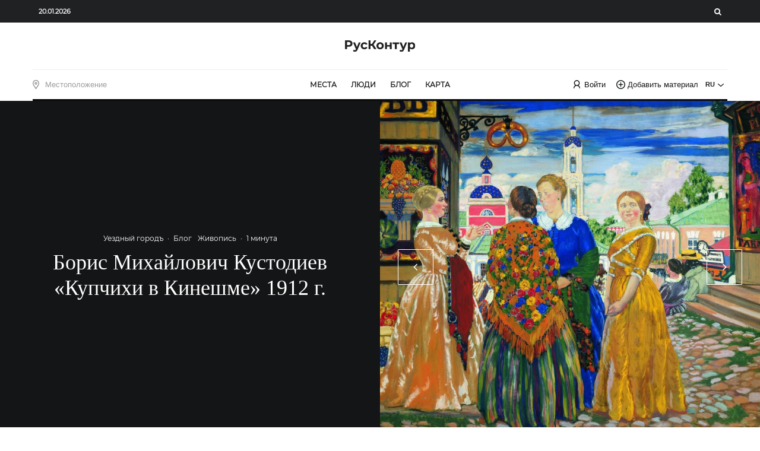

--- FILE ---
content_type: text/html; charset=UTF-8
request_url: https://ruskontur.com/boris-mihajlovich-kustodiev-kupchihi-v-kineshme-1912-g/
body_size: 32631
content:
<!DOCTYPE html><html
lang=ru-RU><head><meta
charset="UTF-8"><meta
name="viewport" content="width=device-width, initial-scale=1"><link
rel=profile href=http://gmpg.org/xfn/11><meta
name="theme-color" content="#f7d40e"><meta
name="twitter:card" content="summary_large_image"><meta
name="twitter:image" content="https://fra1.digitaloceanspaces.com/blog.ruskontur/wp-content/uploads/2023/09/25449_1.jpg"><meta
property="og:image" content="https://fra1.digitaloceanspaces.com/blog.ruskontur/wp-content/uploads/2023/09/25449_1.jpg"><link
rel=dns-prefetch href=https://mc.yandex.ru><meta
name='robots' content='index, follow, max-image-preview:large, max-snippet:-1, max-video-preview:-1'><title>Борис Михайлович Кустодиев &quot;Купчихи в Кинешме&quot; 1912 г. - Русский контур</title><meta
name="description" content="Борис Михайлович Кустодиев &quot;Купчихи в Кинешме&quot; 1912 г. &quot;Этот красивый город в Ивановской области был источником вдохновения великого русского художника Бориса Миха..."><link
rel=canonical href=https://ruskontur.com/boris-mihajlovich-kustodiev-kupchihi-v-kineshme-1912-g/ > <script data-jetpack-boost=ignore type=application/ld+json class=yoast-schema-graph>{"@context":"https://schema.org","@graph":[{"@type":"Article","@id":"https://ruskontur.com/boris-mihajlovich-kustodiev-kupchihi-v-kineshme-1912-g/#article","isPartOf":{"@id":"https://ruskontur.com/boris-mihajlovich-kustodiev-kupchihi-v-kineshme-1912-g/"},"author":{"name":"Уездный городъ","@id":"https://ruskontur.com/#/schema/person/5540f33a616d40e13604926e8536ff88"},"headline":"Борис Михайлович Кустодиев &#171;Купчихи в Кинешме&#187; 1912 г.","datePublished":"2023-09-13T11:44:44+00:00","dateModified":"2023-09-13T11:45:59+00:00","mainEntityOfPage":{"@id":"https://ruskontur.com/boris-mihajlovich-kustodiev-kupchihi-v-kineshme-1912-g/"},"wordCount":195,"commentCount":0,"publisher":{"@id":"https://ruskontur.com/#organization"},"image":{"@id":"https://ruskontur.com/boris-mihajlovich-kustodiev-kupchihi-v-kineshme-1912-g/#primaryimage"},"thumbnailUrl":"https://fra1.digitaloceanspaces.com/blog.ruskontur/wp-content/uploads/2023/09/25449_1.jpg","articleSection":["Блог","Живопись"],"inLanguage":"ru-RU","potentialAction":[{"@type":"CommentAction","name":"Comment","target":["https://ruskontur.com/boris-mihajlovich-kustodiev-kupchihi-v-kineshme-1912-g/#respond"]}]},{"@type":"WebPage","@id":"https://ruskontur.com/boris-mihajlovich-kustodiev-kupchihi-v-kineshme-1912-g/","url":"https://ruskontur.com/boris-mihajlovich-kustodiev-kupchihi-v-kineshme-1912-g/","name":"Борис Михайлович Кустодиев \"Купчихи в Кинешме\" 1912 г. - Русский контур","isPartOf":{"@id":"https://ruskontur.com/#website"},"primaryImageOfPage":{"@id":"https://ruskontur.com/boris-mihajlovich-kustodiev-kupchihi-v-kineshme-1912-g/#primaryimage"},"image":{"@id":"https://ruskontur.com/boris-mihajlovich-kustodiev-kupchihi-v-kineshme-1912-g/#primaryimage"},"thumbnailUrl":"https://fra1.digitaloceanspaces.com/blog.ruskontur/wp-content/uploads/2023/09/25449_1.jpg","datePublished":"2023-09-13T11:44:44+00:00","dateModified":"2023-09-13T11:45:59+00:00","description":"Борис Михайлович Кустодиев \"Купчихи в Кинешме\" 1912 г. \"Этот красивый город в Ивановской области был источником вдохновения великого русского художника Бориса Миха...","breadcrumb":{"@id":"https://ruskontur.com/boris-mihajlovich-kustodiev-kupchihi-v-kineshme-1912-g/#breadcrumb"},"inLanguage":"ru-RU","potentialAction":[{"@type":"ReadAction","target":["https://ruskontur.com/boris-mihajlovich-kustodiev-kupchihi-v-kineshme-1912-g/"]}]},{"@type":"ImageObject","inLanguage":"ru-RU","@id":"https://ruskontur.com/boris-mihajlovich-kustodiev-kupchihi-v-kineshme-1912-g/#primaryimage","url":"https://fra1.digitaloceanspaces.com/blog.ruskontur/wp-content/uploads/2023/09/25449_1.jpg","contentUrl":"https://fra1.digitaloceanspaces.com/blog.ruskontur/wp-content/uploads/2023/09/25449_1.jpg","width":1280,"height":969},{"@type":"BreadcrumbList","@id":"https://ruskontur.com/boris-mihajlovich-kustodiev-kupchihi-v-kineshme-1912-g/#breadcrumb","itemListElement":[{"@type":"ListItem","position":1,"name":"Главная страница","item":"https://ruskontur.com/"},{"@type":"ListItem","position":2,"name":"Блог","item":"https://ruskontur.com/blog/"},{"@type":"ListItem","position":3,"name":"Борис Михайлович Кустодиев &#171;Купчихи в Кинешме&#187; 1912 г."}]},{"@type":"WebSite","@id":"https://ruskontur.com/#website","url":"https://ruskontur.com/","name":"Русский Контур","description":"","publisher":{"@id":"https://ruskontur.com/#organization"},"potentialAction":[{"@type":"SearchAction","target":{"@type":"EntryPoint","urlTemplate":"https://ruskontur.com/?s={search_term_string}"},"query-input":"required name=search_term_string"}],"inLanguage":"ru-RU"},{"@type":"Organization","@id":"https://ruskontur.com/#organization","name":"Русский Контур","url":"https://ruskontur.com/","logo":{"@type":"ImageObject","inLanguage":"ru-RU","@id":"https://ruskontur.com/#/schema/logo/image/","url":"https://fra1.digitaloceanspaces.com/blog.ruskontur/wp-content/uploads/2023/06/logo.svg","contentUrl":"https://fra1.digitaloceanspaces.com/blog.ruskontur/wp-content/uploads/2023/06/logo.svg","width":237,"height":37,"caption":"Русский Контур"},"image":{"@id":"https://ruskontur.com/#/schema/logo/image/"}},{"@type":"Person","@id":"https://ruskontur.com/#/schema/person/5540f33a616d40e13604926e8536ff88","name":"Уездный городъ","image":{"@type":"ImageObject","inLanguage":"ru-RU","@id":"https://ruskontur.com/#/schema/person/image/","url":"https://ruskontur.com/wp-content/uploads/avatars/42/1677078237-bpthumb.jpg","contentUrl":"https://ruskontur.com/wp-content/uploads/avatars/42/1677078237-bpthumb.jpg","caption":"Уездный городъ"},"sameAs":["http://uezdnyj-gorod"],"url":"https://ruskontur.com/author/uezdnyj-gorod/"}]}</script> <link
rel=dns-prefetch href=//stats.wp.com><link
rel=preload id=wp-block-library-css as=style onload="this.rel='stylesheet'" href='https://ruskontur.com/wp-includes/css/dist/block-library/style.min.css?ver=6.4.1' type=text/css media=all><style id=wp-block-library-inline-css>.has-text-align-justify{text-align:justify}</style><link
rel=preload id=bp-login-form-block-css as=style onload="this.rel='stylesheet'" href='https://ruskontur.com/wp-content/plugins/buddypress/bp-core/css/blocks/login-form.min.css?ver=11.4.0' type=text/css media=all><link
rel=preload id=bp-member-block-css as=style onload="this.rel='stylesheet'" href='https://ruskontur.com/wp-content/plugins/buddypress/bp-members/css/blocks/member.min.css?ver=11.4.0' type=text/css media=all><link
rel=preload id=bp-members-block-css as=style onload="this.rel='stylesheet'" href='https://ruskontur.com/wp-content/plugins/buddypress/bp-members/css/blocks/members.min.css?ver=11.4.0' type=text/css media=all><link
rel=preload id=bp-dynamic-members-block-css as=style onload="this.rel='stylesheet'" href='https://ruskontur.com/wp-content/plugins/buddypress/bp-members/css/blocks/dynamic-members.min.css?ver=11.4.0' type=text/css media=all><style id=classic-theme-styles-inline-css>/*! This file is auto-generated */
.wp-block-button__link{color:#fff;background-color:#32373c;border-radius:9999px;box-shadow:none;text-decoration:none;padding:calc(.667em + 2px) calc(1.333em + 2px);font-size:1.125em}.wp-block-file__button{background:#32373c;color:#fff;text-decoration:none}</style><style id=global-styles-inline-css>/*<![CDATA[*/body{--wp--preset--color--black:#000;--wp--preset--color--cyan-bluish-gray:#abb8c3;--wp--preset--color--white:#fff;--wp--preset--color--pale-pink:#f78da7;--wp--preset--color--vivid-red:#cf2e2e;--wp--preset--color--luminous-vivid-orange:#ff6900;--wp--preset--color--luminous-vivid-amber:#fcb900;--wp--preset--color--light-green-cyan:#7bdcb5;--wp--preset--color--vivid-green-cyan:#00d084;--wp--preset--color--pale-cyan-blue:#8ed1fc;--wp--preset--color--vivid-cyan-blue:#0693e3;--wp--preset--color--vivid-purple:#9b51e0;--wp--preset--gradient--vivid-cyan-blue-to-vivid-purple:linear-gradient(135deg,rgba(6,147,227,1) 0%,rgb(155,81,224) 100%);--wp--preset--gradient--light-green-cyan-to-vivid-green-cyan:linear-gradient(135deg,rgb(122,220,180) 0%,rgb(0,208,130) 100%);--wp--preset--gradient--luminous-vivid-amber-to-luminous-vivid-orange:linear-gradient(135deg,rgba(252,185,0,1) 0%,rgba(255,105,0,1) 100%);--wp--preset--gradient--luminous-vivid-orange-to-vivid-red:linear-gradient(135deg,rgba(255,105,0,1) 0%,rgb(207,46,46) 100%);--wp--preset--gradient--very-light-gray-to-cyan-bluish-gray:linear-gradient(135deg,rgb(238,238,238) 0%,rgb(169,184,195) 100%);--wp--preset--gradient--cool-to-warm-spectrum:linear-gradient(135deg,rgb(74,234,220) 0%,rgb(151,120,209) 20%,rgb(207,42,186) 40%,rgb(238,44,130) 60%,rgb(251,105,98) 80%,rgb(254,248,76) 100%);--wp--preset--gradient--blush-light-purple:linear-gradient(135deg,rgb(255,206,236) 0%,rgb(152,150,240) 100%);--wp--preset--gradient--blush-bordeaux:linear-gradient(135deg,rgb(254,205,165) 0%,rgb(254,45,45) 50%,rgb(107,0,62) 100%);--wp--preset--gradient--luminous-dusk:linear-gradient(135deg,rgb(255,203,112) 0%,rgb(199,81,192) 50%,rgb(65,88,208) 100%);--wp--preset--gradient--pale-ocean:linear-gradient(135deg,rgb(255,245,203) 0%,rgb(182,227,212) 50%,rgb(51,167,181) 100%);--wp--preset--gradient--electric-grass:linear-gradient(135deg,rgb(202,248,128) 0%,rgb(113,206,126) 100%);--wp--preset--gradient--midnight:linear-gradient(135deg,rgb(2,3,129) 0%,rgb(40,116,252) 100%);--wp--preset--font-size--small:13px;--wp--preset--font-size--medium:20px;--wp--preset--font-size--large:36px;--wp--preset--font-size--x-large:42px;--wp--preset--spacing--20:0.44rem;--wp--preset--spacing--30:0.67rem;--wp--preset--spacing--40:1rem;--wp--preset--spacing--50:1.5rem;--wp--preset--spacing--60:2.25rem;--wp--preset--spacing--70:3.38rem;--wp--preset--spacing--80:5.06rem;--wp--preset--shadow--natural:6px 6px 9px rgba(0, 0, 0, 0.2);--wp--preset--shadow--deep:12px 12px 50px rgba(0, 0, 0, 0.4);--wp--preset--shadow--sharp:6px 6px 0px rgba(0, 0, 0, 0.2);--wp--preset--shadow--outlined:6px 6px 0px -3px rgba(255, 255, 255, 1), 6px 6px rgba(0, 0, 0, 1);--wp--preset--shadow--crisp:6px 6px 0px rgba(0, 0, 0, 1)}:where(.is-layout-flex){gap:0.5em}:where(.is-layout-grid){gap:0.5em}body .is-layout-flow>.alignleft{float:left;margin-inline-start:0;margin-inline-end:2em}body .is-layout-flow>.alignright{float:right;margin-inline-start:2em;margin-inline-end:0}body .is-layout-flow>.aligncenter{margin-left:auto !important;margin-right:auto !important}body .is-layout-constrained>.alignleft{float:left;margin-inline-start:0;margin-inline-end:2em}body .is-layout-constrained>.alignright{float:right;margin-inline-start:2em;margin-inline-end:0}body .is-layout-constrained>.aligncenter{margin-left:auto !important;margin-right:auto !important}body .is-layout-constrained>:where(:not(.alignleft):not(.alignright):not(.alignfull)){max-width:var(--wp--style--global--content-size);margin-left:auto !important;margin-right:auto !important}body .is-layout-constrained>.alignwide{max-width:var(--wp--style--global--wide-size)}body .is-layout-flex{display:flex}body .is-layout-flex{flex-wrap:wrap;align-items:center}body .is-layout-flex>*{margin:0}body .is-layout-grid{display:grid}body .is-layout-grid>*{margin:0}:where(.wp-block-columns.is-layout-flex){gap:2em}:where(.wp-block-columns.is-layout-grid){gap:2em}:where(.wp-block-post-template.is-layout-flex){gap:1.25em}:where(.wp-block-post-template.is-layout-grid){gap:1.25em}.has-black-color{color:var(--wp--preset--color--black) !important}.has-cyan-bluish-gray-color{color:var(--wp--preset--color--cyan-bluish-gray) !important}.has-white-color{color:var(--wp--preset--color--white) !important}.has-pale-pink-color{color:var(--wp--preset--color--pale-pink) !important}.has-vivid-red-color{color:var(--wp--preset--color--vivid-red) !important}.has-luminous-vivid-orange-color{color:var(--wp--preset--color--luminous-vivid-orange) !important}.has-luminous-vivid-amber-color{color:var(--wp--preset--color--luminous-vivid-amber) !important}.has-light-green-cyan-color{color:var(--wp--preset--color--light-green-cyan) !important}.has-vivid-green-cyan-color{color:var(--wp--preset--color--vivid-green-cyan) !important}.has-pale-cyan-blue-color{color:var(--wp--preset--color--pale-cyan-blue) !important}.has-vivid-cyan-blue-color{color:var(--wp--preset--color--vivid-cyan-blue) !important}.has-vivid-purple-color{color:var(--wp--preset--color--vivid-purple) !important}.has-black-background-color{background-color:var(--wp--preset--color--black) !important}.has-cyan-bluish-gray-background-color{background-color:var(--wp--preset--color--cyan-bluish-gray) !important}.has-white-background-color{background-color:var(--wp--preset--color--white) !important}.has-pale-pink-background-color{background-color:var(--wp--preset--color--pale-pink) !important}.has-vivid-red-background-color{background-color:var(--wp--preset--color--vivid-red) !important}.has-luminous-vivid-orange-background-color{background-color:var(--wp--preset--color--luminous-vivid-orange) !important}.has-luminous-vivid-amber-background-color{background-color:var(--wp--preset--color--luminous-vivid-amber) !important}.has-light-green-cyan-background-color{background-color:var(--wp--preset--color--light-green-cyan) !important}.has-vivid-green-cyan-background-color{background-color:var(--wp--preset--color--vivid-green-cyan) !important}.has-pale-cyan-blue-background-color{background-color:var(--wp--preset--color--pale-cyan-blue) !important}.has-vivid-cyan-blue-background-color{background-color:var(--wp--preset--color--vivid-cyan-blue) !important}.has-vivid-purple-background-color{background-color:var(--wp--preset--color--vivid-purple) !important}.has-black-border-color{border-color:var(--wp--preset--color--black) !important}.has-cyan-bluish-gray-border-color{border-color:var(--wp--preset--color--cyan-bluish-gray) !important}.has-white-border-color{border-color:var(--wp--preset--color--white) !important}.has-pale-pink-border-color{border-color:var(--wp--preset--color--pale-pink) !important}.has-vivid-red-border-color{border-color:var(--wp--preset--color--vivid-red) !important}.has-luminous-vivid-orange-border-color{border-color:var(--wp--preset--color--luminous-vivid-orange) !important}.has-luminous-vivid-amber-border-color{border-color:var(--wp--preset--color--luminous-vivid-amber) !important}.has-light-green-cyan-border-color{border-color:var(--wp--preset--color--light-green-cyan) !important}.has-vivid-green-cyan-border-color{border-color:var(--wp--preset--color--vivid-green-cyan) !important}.has-pale-cyan-blue-border-color{border-color:var(--wp--preset--color--pale-cyan-blue) !important}.has-vivid-cyan-blue-border-color{border-color:var(--wp--preset--color--vivid-cyan-blue) !important}.has-vivid-purple-border-color{border-color:var(--wp--preset--color--vivid-purple) !important}.has-vivid-cyan-blue-to-vivid-purple-gradient-background{background:var(--wp--preset--gradient--vivid-cyan-blue-to-vivid-purple) !important}.has-light-green-cyan-to-vivid-green-cyan-gradient-background{background:var(--wp--preset--gradient--light-green-cyan-to-vivid-green-cyan) !important}.has-luminous-vivid-amber-to-luminous-vivid-orange-gradient-background{background:var(--wp--preset--gradient--luminous-vivid-amber-to-luminous-vivid-orange) !important}.has-luminous-vivid-orange-to-vivid-red-gradient-background{background:var(--wp--preset--gradient--luminous-vivid-orange-to-vivid-red) !important}.has-very-light-gray-to-cyan-bluish-gray-gradient-background{background:var(--wp--preset--gradient--very-light-gray-to-cyan-bluish-gray) !important}.has-cool-to-warm-spectrum-gradient-background{background:var(--wp--preset--gradient--cool-to-warm-spectrum) !important}.has-blush-light-purple-gradient-background{background:var(--wp--preset--gradient--blush-light-purple) !important}.has-blush-bordeaux-gradient-background{background:var(--wp--preset--gradient--blush-bordeaux) !important}.has-luminous-dusk-gradient-background{background:var(--wp--preset--gradient--luminous-dusk) !important}.has-pale-ocean-gradient-background{background:var(--wp--preset--gradient--pale-ocean) !important}.has-electric-grass-gradient-background{background:var(--wp--preset--gradient--electric-grass) !important}.has-midnight-gradient-background{background:var(--wp--preset--gradient--midnight) !important}.has-small-font-size{font-size:var(--wp--preset--font-size--small) !important}.has-medium-font-size{font-size:var(--wp--preset--font-size--medium) !important}.has-large-font-size{font-size:var(--wp--preset--font-size--large) !important}.has-x-large-font-size{font-size:var(--wp--preset--font-size--x-large) !important}.wp-block-navigation a:where(:not(.wp-element-button)){color:inherit}:where(.wp-block-post-template.is-layout-flex){gap:1.25em}:where(.wp-block-post-template.is-layout-grid){gap:1.25em}:where(.wp-block-columns.is-layout-flex){gap:2em}:where(.wp-block-columns.is-layout-grid){gap:2em}.wp-block-pullquote{font-size:1.5em;line-height:1.6}/*]]>*/</style><link
rel=preload id=bp-legacy-css-css as=style onload="this.rel='stylesheet'" href='https://ruskontur.com/wp-content/plugins/buddypress/bp-templates/bp-legacy/css/buddypress.min.css?ver=11.4.0' type=text/css media=screen><style id=dominant-color-styles-inline-css>/*<![CDATA[*/img[data-dominant-color]:not(.has-transparency){background-color:var(--dominant-color)}/*]]>*/</style><link
rel=stylesheet id=zeen-style-css href='https://ruskontur.com/wp-content/themes/zeen/assets/css/style.min.css?ver=4.2.4' type=text/css media=all><style id=zeen-style-inline-css>/*<![CDATA[*/.content-bg, .block-skin-5:not(.skin-inner), .block-skin-5.skin-inner > .tipi-row-inner-style, .article-layout-skin-1.title-cut-bl .hero-wrap .meta:before, .article-layout-skin-1.title-cut-bc .hero-wrap .meta:before, .article-layout-skin-1.title-cut-bl .hero-wrap .share-it:before, .article-layout-skin-1.title-cut-bc .hero-wrap .share-it:before, .standard-archive .page-header, .skin-dark .flickity-viewport, .zeen__var__options
label{background:#fff}a.zeen-pin-it{position:absolute}.background.mask{background-color:transparent}.side-author__wrap .mask
a{display:inline-block;height:70px}.timed-pup,.modal-wrap{position:fixed;visibility:hidden}.to-top__fixed .to-top
a{background-color:#000;color:#fff}.site-inner{background-color:#fff}.splitter svg
g{fill:#fff}.inline-post .block article
.title{font-size:20px}.fontfam-1{font-family:'PlayfairDisplay'!important}input,input[type="number"],.body-f1, .quotes-f1 blockquote, .quotes-f1 q, .by-f1 .byline, .sub-f1 .subtitle, .wh-f1 .widget-title, .headings-f1 h1, .headings-f1 h2, .headings-f1 h3, .headings-f1 h4, .headings-f1 h5, .headings-f1 h6,.font-1,div.jvectormap-tip{font-family:'PlayfairDisplay';font-weight:400;font-style:normal}.fontfam-2{font-family:'Lato'!important}input[type=submit], button, .tipi-button,.button,.wpcf7-submit,.button__back__home,.body-f2, .quotes-f2 blockquote, .quotes-f2 q, .by-f2 .byline, .sub-f2 .subtitle, .wh-f2 .widget-title, .headings-f2 h1, .headings-f2 h2, .headings-f2 h3, .headings-f2 h4, .headings-f2 h5, .headings-f2 h6,.font-2{font-family:'Lato';font-weight:400;font-style:normal}.fontfam-3{font-family:'Montserrat'!important}.body-f3, .quotes-f3 blockquote, .quotes-f3 q, .by-f3 .byline, .sub-f3 .subtitle, .wh-f3 .widget-title, .headings-f3 h1, .headings-f3 h2, .headings-f3 h3, .headings-f3 h4, .headings-f3 h5, .headings-f3 h6,.font-3{font-family:'Montserrat';font-style:normal;font-weight:400}.tipi-row, .tipi-builder-on .contents-wrap>p{max-width:1230px }.slider-columns--3
article{width:360px}.slider-columns--2
article{width:555px}.slider-columns--4
article{width:262.5px}.single .site-content .tipi-row{max-width:1230px }.single-product .site-content .tipi-row{max-width:1230px }.date--secondary{color:#fff}.date--main{color:#f8d92f}.global-accent-border{border-color:#f7d40e}.trending-accent-border{border-color:#f7d40e}.trending-accent-bg{border-color:#f7d40e}.wpcf7-submit,.tipi-button.block-loader{background:#18181e}.wpcf7-submit:hover,.tipi-button.block-loader:hover{background:#111}.tipi-button.block-loader{color:#fff!important}.wpcf7-submit{background:#18181e}.wpcf7-submit:hover{background:#111}.global-accent-bg, .icon-base-2:hover .icon-bg,#progress{background-color:#f7d40e}.global-accent-text, .mm-submenu-2 .mm-51 .menu-wrap>.sub-menu>li>a{color:#f7d40e}body{color:#444}.excerpt{color:#666}.mode--alt--b .excerpt, .block-skin-2 .excerpt, .block-skin-2 .preview-classic .custom-button__fill-2{color:#888!important}.read-more-wrap{color:#adadad}.logo-fallback
a{color:#000!important}.site-mob-header .logo-fallback
a{color:#000!important}blockquote:not(.comment-excerpt){color:#111}.mode--alt--b blockquote:not(.comment-excerpt), .mode--alt--b .block-skin-0.block-wrap-quote .block-wrap-quote blockquote:not(.comment-excerpt), .mode--alt--b .block-skin-0.block-wrap-quote .block-wrap-quote blockquote:not(.comment-excerpt) span{color:#fff!important}.byline, .byline
a{color:#7a7a7a}.mode--alt--b .block-wrap-classic .byline, .mode--alt--b .block-wrap-classic .byline a, .mode--alt--b .block-wrap-thumbnail .byline, .mode--alt--b .block-wrap-thumbnail .byline a, .block-skin-2 .byline a, .block-skin-2
.byline{color:#888}.preview-classic .meta .title, .preview-thumbnail .meta .title,.preview-56 .meta
.title{color:#111}h1,h2,h3,h4,h5,h6,.block-title{color:#111}.sidebar-widget  .widget-title{color:#111!important}.link-color-wrap p > a, .link-color-wrap p > em a, .link-color-wrap p > strong
a{text-decoration:underline;text-decoration-color:#2cffbd;text-decoration-thickness:4px;text-decoration-style:solid}.link-color-wrap a, .woocommerce-Tabs-panel--description
a{color:#333}.mode--alt--b .link-color-wrap a, .mode--alt--b .woocommerce-Tabs-panel--description
a{color:#888}.copyright, .site-footer .bg-area-inner .copyright
a{color:#838383}.link-color-wrap a:hover{color:#2cffbd}.mode--alt--b .link-color-wrap a:hover{color:#555}body{line-height:1.66}input[type=submit],button,.tipi-button,.button,.wpcf7-submit,.button__back__home{letter-spacing:0.03em}.sub-menu a:not(.tipi-button){letter-spacing:0.1em}.widget-title{letter-spacing:0.15em}html,body{font-size:15px}.byline{font-size:12px}input[type=submit],button,.tipi-button,.button,.wpcf7-submit,.button__back__home{font-size:11px}.excerpt{font-size:15px}.logo-fallback, .secondary-wrap .logo-fallback
a{font-size:22px}.logo
span{font-size:12px}.breadcrumbs{font-size:10px}.hero-meta.tipi-s-typo
.title{font-size:24px}.hero-meta.tipi-s-typo
.subtitle{font-size:15px}.hero-meta.tipi-m-typo
.title{font-size:24px}.hero-meta.tipi-m-typo
.subtitle{font-size:15px}.hero-meta.tipi-xl-typo
.title{font-size:24px}.hero-meta.tipi-xl-typo
.subtitle{font-size:15px}.block-html-content h1, .single-content .entry-content
h1{font-size:20px}.block-html-content h2, .single-content .entry-content
h2{font-size:20px}.block-html-content h3, .single-content .entry-content
h3{font-size:20px}.block-html-content h4, .single-content .entry-content
h4{font-size:20px}.block-html-content h5, .single-content .entry-content
h5{font-size:18px}.footer-block-links{font-size:8px}blockquote,q{font-size:20px}.site-footer
.copyright{font-size:12px}.footer-navigation{font-size:12px}.site-footer .menu-icons{font-size:12px}.block-title,.page-title{font-size:24px}.block-subtitle{font-size:18px}.block-col-self .preview-2
.title{font-size:22px}.block-wrap-classic .tipi-m-typo .title-wrap
.title{font-size:22px}.tipi-s-typo .title, .ppl-s-3 .tipi-s-typo .title, .zeen-col--wide .ppl-s-3 .tipi-s-typo .title, .preview-1 .title, .preview-21:not(.tipi-xs-typo) .title{font-size:22px}.tipi-xs-typo .title, .tipi-basket-wrap .basket-item
.title{font-size:15px}.meta .read-more-wrap{font-size:11px}.widget-title{font-size:12px}.split-1:not(.preview-thumbnail) .mask{-webkit-flex:0 0 calc( 40% - 15px);-ms-flex:0 0 calc( 40% - 15px);flex:0 0 calc( 40% - 15px);width:calc( 40% - 15px)}.preview-thumbnail
.mask{-webkit-flex:0 0 65px;-ms-flex:0 0 65px;flex:0 0 65px;width:65px}.footer-lower-area{padding-top:90px}.footer-lower-area{padding-bottom:90px}.footer-upper-area{padding-bottom:50px}.footer-upper-area{padding-top:50px}.footer-widget-wrap{padding-bottom:50px}.footer-widget-wrap{padding-top:50px}.tipi-button-cta-header{font-size:12px}.tipi-button.block-loader, .wpcf7-submit, .mc4wp-form-fields
button{font-weight:700}.subtitle{font-style:italic!important}.main-navigation .horizontal-menu, .main-navigation .menu-item, .main-navigation .menu-icon .menu-icon--text,  .main-navigation .tipi-i-search
span{font-weight:700}.secondary-wrap .menu-secondary li, .secondary-wrap .menu-item, .secondary-wrap .menu-icon .menu-icon--text{font-weight:700}.footer-lower-area, .footer-lower-area .menu-item, .footer-lower-area .menu-icon
span{font-weight:700}.widget-title{font-weight:700!important}input[type=submit],button,.tipi-button,.button,.wpcf7-submit,.button__back__home{text-transform:uppercase}.entry-title{text-transform:none}.logo-fallback{text-transform:none}.block-wrap-slider .title-wrap
.title{text-transform:none}.block-wrap-grid .title-wrap .title, .tile-design-4 .meta .title-wrap
.title{text-transform:none}.block-wrap-classic .title-wrap
.title{text-transform:none}.block-title{text-transform:none}.meta .excerpt .read-more{text-transform:uppercase}.preview-grid .read-more{text-transform:uppercase}.block-subtitle{text-transform:none}.byline{text-transform:none}.widget-title{text-transform:uppercase}.main-navigation .menu-item, .main-navigation .menu-icon .menu-icon--text{text-transform:uppercase}.secondary-navigation, .secondary-wrap .menu-icon .menu-icon--text{text-transform:uppercase}.footer-lower-area .menu-item, .footer-lower-area .menu-icon
span{text-transform:uppercase}.sub-menu a:not(.tipi-button){text-transform:none}.site-mob-header .menu-item, .site-mob-header .menu-icon
span{text-transform:uppercase}.single-content .entry-content h1, .single-content .entry-content h2, .single-content .entry-content h3, .single-content .entry-content h4, .single-content .entry-content h5, .single-content .entry-content h6, .meta__full h1, .meta__full h2, .meta__full h3, .meta__full h4, .meta__full h5,.bbp__thread__title{text-transform:none}.mm-submenu-2 .mm-11 .menu-wrap > *, .mm-submenu-2 .mm-31 .menu-wrap > *, .mm-submenu-2 .mm-21 .menu-wrap > *, .mm-submenu-2 .mm-51 .menu-wrap>*{border-top:3px solid transparent}.separation-border{margin-bottom:30px}.load-more-wrap-1{padding-top:30px}.block-wrap-classic .inf-spacer+.block:not(.block-62){margin-top:30px}.separation-border-style{border-bottom:1px #e9e9e9 dotted;padding-bottom:30px}.block-title-wrap-style .block-title:after, .block-title-wrap-style .block-title:before{border-top:1px #eee solid}.separation-border-v{background:#eee}.separation-border-v{height:calc( 100% -  30px - 1px)}@media only screen and (max-width: 480px){.separation-border-style{padding-bottom:15px}.separation-border{margin-bottom:15px}}.grid-spacing{border-top-width:2px}.sidebar-wrap
.sidebar{padding-right:30px;padding-left:30px;padding-top:0px;padding-bottom:0px}.sidebar-left .sidebar-wrap
.sidebar{padding-right:30px;padding-left:30px}@media only screen and (min-width: 481px){.block-wrap-grid .block-title-area, .block-wrap-98 .block-piece-2 article:last-child{margin-bottom:-2px}.block-wrap-92 .tipi-row-inner-box{margin-top:-2px}.block-wrap-grid .only-filters{top:2px}.grid-spacing{border-right-width:2px}.block-wrap-grid:not(.block-wrap-81) .block{width:calc( 100% + 2px )}}@media only screen and (max-width: 767px){.mobile__design--side
.mask{width:calc( 40% - 15px)}}@media only screen and (min-width: 768px){input[type=submit],button,.tipi-button,.button,.wpcf7-submit,.button__back__home{letter-spacing:0.09em}.hero-meta.tipi-s-typo
.title{font-size:30px}.hero-meta.tipi-s-typo
.subtitle{font-size:18px}.hero-meta.tipi-m-typo
.title{font-size:30px}.hero-meta.tipi-m-typo
.subtitle{font-size:18px}.hero-meta.tipi-xl-typo
.title{font-size:32px}.hero-meta.tipi-xl-typo
.subtitle{font-size:18px}.block-html-content h1, .single-content .entry-content
h1{font-size:30px}.block-html-content h2, .single-content .entry-content
h2{font-size:30px}.block-html-content h3, .single-content .entry-content
h3{font-size:24px}.block-html-content h4, .single-content .entry-content
h4{font-size:24px}blockquote,q{font-size:25px}.main-navigation, .main-navigation .menu-icon--text{font-size:12px}.sub-menu a:not(.tipi-button){font-size:12px}.main-navigation .menu-icon, .main-navigation .trending-icon-solo{font-size:12px}.secondary-wrap-v .standard-drop>a,.secondary-wrap, .secondary-wrap a, .secondary-wrap .menu-icon--text{font-size:11px}.secondary-wrap .menu-icon, .secondary-wrap .menu-icon a, .secondary-wrap .trending-icon-solo{font-size:13px}.footer-lower-area{padding-top:40px}.footer-lower-area{padding-bottom:40px}.footer-upper-area{padding-bottom:40px}.footer-upper-area{padding-top:40px}.footer-widget-wrap{padding-bottom:40px}.footer-widget-wrap{padding-top:40px}.layout-side-info
.details{width:130px;float:left}.sticky-header--active.site-header.size-set .logo img, .site-header.size-set.slidedown .logo img, .site-header.size-set.sticky-menu-2.stuck .logo
img{height:40px!important}.sticky-header--active.site-header .bg-area, .site-header.sticky-menu-2.stuck .bg-area, .site-header.slidedown .bg-area, .main-navigation.stuck .menu-bg-area, .sticky-4-unfixed .header-skin-4.site-header .bg-area{background:rgba(255,255,255,0.9)}.title-contrast .hero-wrap{height:calc( 100vh - 160px )}.block-col-self .block-71 .tipi-s-typo
.title{font-size:18px}.zeen-col--narrow .block-wrap-classic .tipi-m-typo .title-wrap
.title{font-size:18px}.mode--alt--b .footer-widget-area:not(.footer-widget-area-1)+.footer-lower-area{border-top:1px #333 solid }.footer-widget-wrap{border-right:1px #333 solid }.footer-widget-wrap .widget_search form, .footer-widget-wrap
select{border-color:#333}.footer-widget-wrap .zeen-widget{border-bottom:1px #333 solid }.footer-widget-wrap .zeen-widget .preview-thumbnail{border-bottom-color:#333}.secondary-wrap .menu-padding, .secondary-wrap .ul-padding>li>a{padding-top:10px;padding-bottom:10px}}@media only screen and (min-width: 1240px){.hero-l .single-content{padding-top:45px}.align-fs .contents-wrap .video-wrap, .align-fs-center .aligncenter.size-full, .align-fs-center .wp-caption.aligncenter .size-full, .align-fs-center .tiled-gallery, .align-fs
.alignwide{width:1170px}.align-fs .contents-wrap .video-wrap{height:658px}.has-bg .align-fs .contents-wrap .video-wrap, .has-bg .align-fs .alignwide, .has-bg .align-fs-center .aligncenter.size-full, .has-bg .align-fs-center .wp-caption.aligncenter .size-full, .has-bg .align-fs-center .tiled-gallery{width:1230px}.has-bg .align-fs .contents-wrap .video-wrap{height:691px}.logo-fallback, .secondary-wrap .logo-fallback
a{font-size:30px}.hero-meta.tipi-s-typo
.title{font-size:36px}.hero-meta.tipi-m-typo
.title{font-size:44px}.hero-meta.tipi-xl-typo
.title{font-size:50px}.block-html-content h1, .single-content .entry-content
h1{font-size:44px}.block-html-content h2, .single-content .entry-content
h2{font-size:40px}.block-html-content h3, .single-content .entry-content
h3{font-size:30px}.block-html-content h4, .single-content .entry-content
h4{font-size:20px}.main-navigation .menu-icon, .main-navigation .trending-icon-solo{font-size:16px}.block-title,.page-title{font-size:40px}.block-subtitle{font-size:20px}.block-col-self .preview-2
.title{font-size:36px}.block-wrap-classic .tipi-m-typo .title-wrap
.title{font-size:30px}.tipi-s-typo .title, .ppl-s-3 .tipi-s-typo .title, .zeen-col--wide .ppl-s-3 .tipi-s-typo .title, .preview-1 .title, .preview-21:not(.tipi-xs-typo) .title{font-size:24px}.widget-title{font-size:10px}.split-1:not(.preview-thumbnail) .mask{-webkit-flex:0 0 calc( 50% - 15px);-ms-flex:0 0 calc( 50% - 15px);flex:0 0 calc( 50% - 15px);width:calc( 50% - 15px)}.footer-lower-area{padding-top:90px}.footer-lower-area{padding-bottom:90px}.footer-upper-area{padding-bottom:50px}.footer-upper-area{padding-top:50px}.footer-widget-wrap{padding-bottom:50px}.footer-widget-wrap{padding-top:50px}}.main-menu-bar-color-1 .current-menu-item > a, .main-menu-bar-color-1 .menu-main-menu>.dropper.active:not(.current-menu-item)>a{background-color:#f7d40e}.site-header
a{color:#111}.site-skin-3.content-subscribe, .site-skin-3.content-subscribe .subtitle, .site-skin-3.content-subscribe input, .site-skin-3.content-subscribe
h2{color:#fff}.site-skin-3.content-subscribe input[type="email"]{border-color:#fff}.mob-menu-wrap
a{color:#fff}.mob-menu-wrap .mobile-navigation .mobile-search-wrap
.search{border-color:#fff}.footer-widget-wrap .widget_search
form{border-color:#333}.sidebar-wrap
.sidebar{border:1px
#ddd solid }.content-area .zeen-widget{border:0
#e9e9e9 solid;border-width:0 0 1px 0}.content-area .zeen-widget{padding:30px
0px 30px}.grid-meta-bg .mask:before{content:"";background-image:linear-gradient(to top, rgba(0,0,0,0.30) 0%, rgba(0,0,0,0) 100%)}.grid-image-1 .mask-overlay{background-color:#1a1d1e }.with-fi.preview-grid,.with-fi.preview-grid .byline,.with-fi.preview-grid .subtitle, .with-fi.preview-grid
a{color:#fff}.preview-grid .mask-overlay{opacity:0.2 }@media (pointer: fine){.preview-grid:hover .mask-overlay{opacity:0.4 }}.slider-image-1 .mask-overlay{background-color:#1a1d1e }.with-fi.preview-slider-overlay,.with-fi.preview-slider-overlay .byline,.with-fi.preview-slider-overlay .subtitle, .with-fi.preview-slider-overlay
a{color:#fff}.preview-slider-overlay .mask-overlay{opacity:0.2 }@media (pointer: fine){.preview-slider-overlay:hover .mask-overlay{opacity:0.6 }}.site-footer .footer-widget-bg-area, .site-footer .footer-widget-bg-area .woo-product-rating span, .site-footer .footer-widget-bg-area .stack-design-3
.meta{background-color:#272727}.site-footer .footer-widget-bg-area
.background{background-image:none;opacity:1}.site-footer .footer-widget-bg-area .block-skin-0 .tipi-arrow{color:#dddede;border-color:#dddede}.site-footer .footer-widget-bg-area .block-skin-0 .tipi-arrow i:after{background:#dddede}.site-footer .footer-widget-bg-area,.site-footer .footer-widget-bg-area .byline,.site-footer .footer-widget-bg-area a,.site-footer .footer-widget-bg-area .widget_search form *,.site-footer .footer-widget-bg-area h3,.site-footer .footer-widget-bg-area .widget-title{color:#dddede}.site-footer .footer-widget-bg-area .tipi-spin.tipi-row-inner-style:before{border-color:#dddede}.content-lwa .bg-area, .content-lwa .bg-area .woo-product-rating span, .content-lwa .bg-area .stack-design-3
.meta{background-color:#272727}.content-lwa .bg-area
.background{opacity:0.75}.content-lwa .bg-area,.content-lwa .bg-area .byline,.content-lwa .bg-area a,.content-lwa .bg-area .widget_search form *,.content-lwa .bg-area h3,.content-lwa .bg-area .widget-title{color:#fff}.content-lwa .bg-area .tipi-spin.tipi-row-inner-style:before{border-color:#fff}.slide-in-menu .bg-area, .slide-in-menu .bg-area .woo-product-rating span, .slide-in-menu .bg-area .stack-design-3
.meta{background-color:#222}.slide-in-menu .bg-area
.background{opacity:0.3}.slide-in-menu,.slide-in-menu .bg-area a,.slide-in-menu .bg-area .widget-title, .slide-in-menu .cb-widget-design-1 .cb-score{color:#fff}.slide-in-menu
form{border-color:#fff}.slide-in-menu .bg-area .mc4wp-form-fields input[type="email"], #subscribe-submit input[type="email"], .subscribe-wrap input[type="email"],.slide-in-menu .bg-area .mc4wp-form-fields input[type="text"], #subscribe-submit input[type="text"], .subscribe-wrap input[type="text"]{border-bottom-color:#fff}.mob-menu-wrap .bg-area{background-image:linear-gradient(130deg, #0a0a0a 0%, #232323 80%)}.mob-menu-wrap .bg-area
.background{opacity:0.5}.mob-menu-wrap .bg-area,.mob-menu-wrap .bg-area .byline,.mob-menu-wrap .bg-area a,.mob-menu-wrap .bg-area .widget_search form *,.mob-menu-wrap .bg-area h3,.mob-menu-wrap .bg-area .widget-title{color:#fff}.mob-menu-wrap .bg-area .tipi-spin.tipi-row-inner-style:before{border-color:#fff}.main-navigation, .main-navigation .menu-icon--text{color:#1e1e1e}.main-navigation .horizontal-menu>li>a{padding-left:12px;padding-right:12px}.main-navigation-border{border-bottom:3px #0a0a0a solid }.main-navigation-border .drop-search{border-top:3px #0a0a0a solid }#progress{bottom:0;height:3px}.sticky-menu-2:not(.active) #progress{bottom:-3px}#progress{background-color:#f7d40e}.main-navigation-border{border-top:1px #eee solid }.main-navigation .horizontal-menu .drop, .main-navigation .horizontal-menu>li>a,.date--main{padding-top:15px;padding-bottom:15px}.site-mob-header .menu-icon{font-size:13px}.secondary-wrap .menu-bg-area{background-color:#1f2123}.secondary-wrap-v .standard-drop>a,.secondary-wrap, .secondary-wrap a, .secondary-wrap .menu-icon--text{color:#fff}.secondary-wrap .menu-secondary > li > a, .secondary-icons li>a{padding-left:10px;padding-right:10px}.mc4wp-form-fields input[type=submit], .mc4wp-form-fields button, #subscribe-submit input[type=submit], .subscribe-wrap input[type=submit]{color:#fff;background-image:linear-gradient(130deg, #32429e 0%, #aa076b 80%)}.site-mob-header:not(.site-mob-header-11) .header-padding .logo-main-wrap, .site-mob-header:not(.site-mob-header-11) .header-padding .icons-wrap a, .site-mob-header-11 .header-padding{padding-top:20px;padding-bottom:20px}.site-header .header-padding{padding-top:30px;padding-bottom:30px}.site-header.sticky-menu-2.stuck .header-padding, .site-header.slidedown .header-padding, .sticky-header--active.site-header .header-padding, .main-navigation.stuck .horizontal-menu>li>a{padding-top:30px;padding-bottom:30px}@media only screen and (min-width: 768px){.tipi-m-0{display:none}}/*]]>*/</style><link
rel=preload id=index-style-css as=style onload="this.rel='stylesheet'" href='https://ruskontur.com/wp-content/themes/zeen-child/index.css?ver=4.2.4' type=text/css media=all><link
rel=preload id=markercluster-css as=style onload="this.rel='stylesheet'" href='https://ruskontur.com/wp-content/themes/zeen-child/libs/markercluster/dist/MarkerCluster.css?ver=6.4.1' type=text/css media=all><link
rel=preload id=markercluster-default-css as=style onload="this.rel='stylesheet'" href='https://ruskontur.com/wp-content/themes/zeen-child/libs/markercluster/dist/MarkerCluster.Default.css?ver=6.4.1' type=text/css media=all><link
rel=preload id=leaflet-style-css as=style onload="this.rel='stylesheet'" href='https://ruskontur.com/wp-content/themes/zeen-child/libs/leaflet/dist/leaflet.css?ver=6.4.1' type=text/css media=all><link
rel=preload id=jquery-ui-css as=style onload="this.rel='stylesheet'" href='https://ruskontur.com/wp-content/themes/zeen-child/libs/jquery-ui/jquery-ui.min.css?ver=4.2.4' type=text/css media=all><link
rel=preload id=zeen-child-style-css as=style onload="this.rel='stylesheet'" href='https://ruskontur.com/wp-content/themes/zeen-child/style.css?ver=4.2.4' type=text/css media=all><link
rel=preload id=zeen-bbp-buddypress-style-css as=style onload="this.rel='stylesheet'" href='https://ruskontur.com/wp-content/themes/zeen/assets/css/bbp-buddypress.min.css?ver=4.2.4' type=text/css media=all><link
rel=preload id=login-with-ajax-css as=style onload="this.rel='stylesheet'" href='https://ruskontur.com/wp-content/plugins/login-with-ajax/templates/widget.css?ver=4.3' type=text/css media=all><style>.cir-link{height:20px;display:block;width:90px;overflow:hidden}.cir-link,.cir-link
img{padding:0;margin:0;border:0}.cir-link:hover
img{position:relative;bottom:20px}</style><meta
name="generator" content="dominant-color-images 1.1.1"><meta
name="generator" content="performance-lab 3.1.0; plugins: dominant-color-images, webp-uploads"><meta
name="generator" content="webp-uploads 1.1.1"><style>img#wpstats{display:none}</style><link
rel=preload type=font/woff2 as=font href=https://ruskontur.com/wp-content/themes/zeen/assets/css/tipi/tipi.woff2?9oa0lg crossorigin=anonymous><link
rel=preload as=image href=https://fra1.digitaloceanspaces.com/blog.ruskontur/wp-content/uploads/2023/09/25449_1.jpg imagesrcset="https://fra1.digitaloceanspaces.com/blog.ruskontur/wp-content/uploads/2023/09/25449_1.jpg 1280w, https://fra1.digitaloceanspaces.com/blog.ruskontur/wp-content/uploads/2023/09/25449_1-770x583.jpg 770w" imagesizes="(max-width: 1280px) 100vw, 1280px"><link
rel=icon href=https://fra1.digitaloceanspaces.com/blog.ruskontur/wp-content/uploads/2023/09/android-chrome-256x256-1-100x100.png sizes=32x32><link
rel=icon href=https://fra1.digitaloceanspaces.com/blog.ruskontur/wp-content/uploads/2023/09/android-chrome-256x256-1.png sizes=192x192><link
rel=apple-touch-icon href=https://fra1.digitaloceanspaces.com/blog.ruskontur/wp-content/uploads/2023/09/android-chrome-256x256-1.png><meta
name="msapplication-TileImage" content="https://fra1.digitaloceanspaces.com/blog.ruskontur/wp-content/uploads/2023/09/android-chrome-256x256-1.png"><style id=wp-custom-css>.entry-side-gallery .img-wrap{background-color:#eee}.article-layout-skin-2 .entry-side-gallery .img-wrap{background-color:#232323}.body-header-style-50s .site-header .logo
img{height:auto}</style></head><body
class="bp-legacy post-template-default single single-post postid-181873 single-format-gallery headings-f1 body-f2 sub-f1 quotes-f1 by-f3 wh-f2 widget-title-c block-titles-big ipl-separated block-titles-mid-1 menu-no-color-hover mob-fi-tall excerpt-mob-off skin-light single-sticky-spin footer-widgets-text-white site-mob-menu-a-1 site-mob-menu-4 mm-submenu-2 main-menu-logo-1 body-header-style-2 body-hero-contrast byline-font-2 no-js"><div
id=page class=site><div
id=mob-line class=tipi-m-0></div><header
id=mobhead class="site-header-block site-mob-header tipi-m-0 site-mob-header-1 site-mob-menu-4 sticky-menu-mob sticky-menu-1 sticky-top site-skin-1 site-img-1"><div
class="bg-area header-padding tipi-row tipi-vertical-c"><ul
class="menu-left icons-wrap tipi-vertical-c">
<li
class="menu-icon menu-icon-style-1 menu-icon-search"><a
href=# class="tipi-i-search modal-tr tipi-tip tipi-tip-move" data-title=Поиск data-type=search></a></li></ul><div
class="logo-main-wrap logo-mob-wrap"><div
class="logo logo-mobile"><a
href=https://ruskontur.com data-pin-nopin=true><span
class=logo-img><img
src=https://fra1.digitaloceanspaces.com/blog.ruskontur/wp-content/uploads/2023/06/logo.svg alt srcset="https://fra1.digitaloceanspaces.com/blog.ruskontur/wp-content/uploads/2023/06/logo.svg 2x" data-base-src=https://fra1.digitaloceanspaces.com/blog.ruskontur/wp-content/uploads/2023/06/logo.svg data-alt-src=https://fra1.digitaloceanspaces.com/blog.ruskontur/wp-content/uploads/2023/06/logo-white.svg width=237 height=37></span></a></div></div><ul
class="menu-right icons-wrap tipi-vertical-c">
<li
id=language-selection>
<button
class="current-lang callpopup" id=lang-btn></button><div
class="popup lang-popup slideUp" id=lang-popup>
<a
href=# data-gt-lang=ru class="gt-current-lang notranslate">Русский</a>		<a
href=# data-gt-lang=en class=notranslate>English</a>		<a
href=# data-gt-lang=de class=notranslate>Deutsch</a>		<a
href=# data-gt-lang=es class=notranslate>Español</a>		<button
class="close-popup mobile">
закрыть
</button></div>
</li>
<li
class="menu-icon menu-icon-style-1 menu-icon-login tipi-tip tipi-tip-move" data-title="Вход / Регистрация">
<a
href=# class="tipi-i-user modal-tr icon-logged-out" data-type=lwa>
<svg
id=loggin-icon xmlns=http://www.w3.org/2000/svg viewBox="0 0 11.3 14.12">
<path
class=cls-1 d=M5.6,9.89c-.44,0-.87,.03-1.3,.09-1.66,.32-2.87,1.75-2.9,3.44,0,.39-.31,.7-.7,.7s-.7-.31-.7-.7H0c.02-1.89,1.1-3.61,2.8-4.43-1.33-.91-2.11-2.42-2.1-4.03C.7,2.22,2.92,0,5.65,0s4.95,2.22,4.95,4.95c.01,1.61-.77,3.12-2.1,4.03,1.67,.86,2.74,2.56,2.8,4.43,0,.39-.31,.7-.7,.7s-.7-.31-.7-.7h0c-.03-1.69-1.24-3.12-2.9-3.44-.46-.06-.93-.1-1.4-.09Zm0-1.41c-1.95-.04-3.5-1.65-3.46-3.6,.04-1.95,1.65-3.5,3.6-3.46,1.92,.04,3.46,1.61,3.46,3.53,0,1.95-1.59,3.53-3.54,3.53-.02,0-.04,0-.06,0h0Z />
</svg>
<span>Войти</span>
</a>
</li>
<li
class="menu-icon menu-icon-mobile-slide"><a
href=# class=mob-tr-open data-target=slide-menu><i
class=tipi-i-menu-mob aria-hidden=true></i></a></li></ul><div
class="background mask"></div></div></header><div
class=site-inner><div
id=secondary-wrap class="secondary-wrap tipi-xs-0 clearfix font-3 mm-ani-1 secondary-menu-skin-3 secondary-menu-width-1"><div
class=menu-bg-area><div
class="menu-content-wrap clearfix tipi-vertical-c tipi-row"><nav
id=secondary-navigation class="secondary-navigation rotatable tipi-xs-0"><ul
id=menu-secondary class="menu-secondary horizontal-menu tipi-flex menu-secondary ul-padding row font-3 main-menu-skin-1 main-menu-bar-color-2 mm-skin-2 mm-submenu-2 mm-ani-1">
<li
class="current-date menu-padding date--secondary">20.01.2026</li></ul></nav><ul
class="horizontal-menu menu-icons ul-padding tipi-vertical-c tipi-flex-r secondary-icons"><li
class="menu-icon drop-search-wrap menu-icon-search"><a
href=# class="tipi-i-search modal-tr" data-type=search-drop></a><div
class="drop-search search-form-wrap widget_search clearfix"><form
method=get class="search tipi-flex" action=https://ruskontur.com/ >
<input
type=search class="search-field font-b" placeholder=Поиск value name=s autocomplete=off aria-label="search form">
<button
class="tipi-i-search-thin search-submit" type=submit value aria-label=search></button></form><div
class=content-found-wrap><div
class=content-found></div><div
class=button-wrap><a
class="search-all-results button-arrow-r button-arrow tipi-button" href=#><span
class=button-title>Просмотреть все результаты</span><i
class=tipi-i-arrow-right></i></a></div></div></div></li></ul></div></div></div><header
id=masthead class="site-header-block site-header clearfix site-header-2 header-width-1 header-skin-1 site-img-1 mm-ani-1 mm-skin-2 main-menu-skin-1 main-menu-width-3 main-menu-bar-color-2 logo-only-when-stuck main-menu-c" data-pt-diff=0 data-pb-diff=0><div
class=bg-area><div
class="tipi-flex-lcr logo-main-wrap header-padding tipi-flex-eq-height logo-main-wrap-center tipi-row"><div
class="logo-main-wrap header-padding tipi-all-c"><div
class="logo logo-main"><a
href=https://ruskontur.com data-pin-nopin=true><span
class=logo-img><img
src=https://fra1.digitaloceanspaces.com/blog.ruskontur/wp-content/uploads/2023/06/logo.svg alt srcset="https://fra1.digitaloceanspaces.com/blog.ruskontur/wp-content/uploads/2023/06/logo.svg 2x" data-base-src=https://fra1.digitaloceanspaces.com/blog.ruskontur/wp-content/uploads/2023/06/logo.svg data-alt-src=https://fra1.digitaloceanspaces.com/blog.ruskontur/wp-content/uploads/2023/06/logo-white.svg data-base-srcset="https://fra1.digitaloceanspaces.com/blog.ruskontur/wp-content/uploads/2023/06/logo.svg 2x" data-alt-srcset="https://fra1.digitaloceanspaces.com/blog.ruskontur/wp-content/uploads/2023/06/logo-white.svg 2x" width=237 height=37></span></a></div></div></div><div
class="background mask"></div></div></header><div
id=header-line></div><nav
id=site-navigation class="main-navigation main-navigation-1 tipi-xs-0 clearfix logo-only-when-stuck tipi-row main-menu-skin-1 main-menu-width-1 main-menu-bar-color-2 mm-skin-2 mm-submenu-2 mm-ani-1 main-menu-c sticky-menu-dt sticky-menu sticky-menu-1 sticky-top"><div
class="main-navigation-border menu-bg-area"><div
class="nav-grid clearfix tipi-row"><div
class="tipi-flex sticky-part sticky-p1"><div
class=callpopup id=check-location--btn>
<svg
id=location-icon xmlns=http://www.w3.org/2000/svg viewBox="0 0 9.85 14.12">
<path
class=cls-1 d=M8.1,7.17l-3.2,4.63L1.7,7.18c-.53-1.06-.57-2.29-.1-3.38C2.21,1.98,4.18,1,6,1.61c1.04,.35,1.85,1.16,2.2,2.19,.47,1.08,.43,2.32-.1,3.37Zm1.2,.67l-3.6,5.46h0l-.1,.07-.3,.5c-.11,.22-.37,.32-.59,.21-.09-.04-.17-.12-.21-.21l-.3-.5v-.07h0L.59,7.85C-.12,6.42-.19,4.74,.39,3.25,1.26,.73,4-.6,6.52,.26c1.39,.48,2.49,1.57,2.98,2.97,.54,1.5,.46,3.15-.2,4.6h0Zm-3.7-2.63c0,.39-.3,.71-.69,.71,0,0,0,0-.01,0-.39-.07-.66-.44-.59-.83,.05-.3,.29-.54,.59-.59,.39,0,.7,.31,.7,.7h0Zm1.3,0c.03,1.14-.86,2.09-2,2.14-1.12-.07-2-1-2-2.13,0-1.1,.89-2,1.99-2.01,1.11,0,2,.89,2.01,1.99h0Z />
</svg>
<button
id=addres-result>
Местоположение
</button></div><div
class="popup tab-box" id=location-popup><div
class=tab-nav><div
class="active item" data-content-nav=city>Город</div><div
class=item data-content-nav=address>Точный адрес</div></div><div
class="tab-content active" data-content=city>
<input
type=text id=search-location placeholder="Укажите город"></div><div
class=tab-content data-content=address>
<input
type=text id=input-location placeholder="Введите точный адрес"></div><div
id=loc-result></div></div><div
class="logo-menu-wrap tipi-vertical-c"><div
class="logo logo-main-menu"><a
href=https://ruskontur.com data-pin-nopin=true><span
class=logo-img><img
src=https://fra1.digitaloceanspaces.com/blog.ruskontur/wp-content/uploads/2023/06/logo.svg alt srcset="https://fra1.digitaloceanspaces.com/blog.ruskontur/wp-content/uploads/2023/06/logo.svg 2x" data-base-src=https://fra1.digitaloceanspaces.com/blog.ruskontur/wp-content/uploads/2023/06/logo.svg data-alt-src=https://fra1.digitaloceanspaces.com/blog.ruskontur/wp-content/uploads/2023/06/logo-white.svg data-base-srcset="https://fra1.digitaloceanspaces.com/blog.ruskontur/wp-content/uploads/2023/06/logo.svg 2x" data-alt-srcset="https://fra1.digitaloceanspaces.com/blog.ruskontur/wp-content/uploads/2023/06/logo-white.svg 2x" width=237 height=37></span></a></div></div><ul
id=menu-main-menu class="menu-main-menu horizontal-menu tipi-flex font-3">
<li
id=menu-item-1933 class="menu-item menu-item-type-taxonomy menu-item-object-category dropper drop-it mm-art mm-wrap-11 mm-wrap mm-color mm-sb-left menu-item-1933"><a
href=https://ruskontur.com/category/places/ >Места</a></li>
<li
id=menu-item-1932 class="menu-item menu-item-type-taxonomy menu-item-object-category dropper drop-it mm-art mm-wrap-11 mm-wrap mm-color mm-sb-left menu-item-1932"><a
href=https://ruskontur.com/category/people/ >Люди</a></li>
<li
id=menu-item-1931 class="menu-item menu-item-type-taxonomy menu-item-object-category current-post-ancestor current-menu-parent current-post-parent dropper drop-it mm-art mm-wrap-11 mm-wrap mm-color mm-sb-left menu-item-1931"><a
href=https://ruskontur.com/category/blog/ >Блог</a></li>
<li
id=menu-item-1809 class="menu-item menu-item-type-post_type menu-item-object-page dropper drop-it mm-art mm-wrap-2 mm-wrap menu-item-1809"><a
href=https://ruskontur.com/map/ >Карта</a></li></ul><ul
class="horizontal-menu font-3 menu-icons tipi-flex-eq-height">
<li
class="menu-icon menu-icon-style-1 menu-icon-login tipi-tip tipi-tip-move" data-title="Вход / Регистрация">
<a
href=# class="tipi-i-user modal-tr icon-logged-out" data-type=lwa>
<svg
id=loggin-icon xmlns=http://www.w3.org/2000/svg viewBox="0 0 11.3 14.12">
<path
class=cls-1 d=M5.6,9.89c-.44,0-.87,.03-1.3,.09-1.66,.32-2.87,1.75-2.9,3.44,0,.39-.31,.7-.7,.7s-.7-.31-.7-.7H0c.02-1.89,1.1-3.61,2.8-4.43-1.33-.91-2.11-2.42-2.1-4.03C.7,2.22,2.92,0,5.65,0s4.95,2.22,4.95,4.95c.01,1.61-.77,3.12-2.1,4.03,1.67,.86,2.74,2.56,2.8,4.43,0,.39-.31,.7-.7,.7s-.7-.31-.7-.7h0c-.03-1.69-1.24-3.12-2.9-3.44-.46-.06-.93-.1-1.4-.09Zm0-1.41c-1.95-.04-3.5-1.65-3.46-3.6,.04-1.95,1.65-3.5,3.6-3.46,1.92,.04,3.46,1.61,3.46,3.53,0,1.95-1.59,3.53-3.54,3.53-.02,0-.04,0-.06,0h0Z />
</svg>
<span>Войти</span>
</a>
</li>
<li
class="menu-icon menu-icon-style-1 tipi-tip tipi-tip-move" data-title="Добавить материал">
<button
class="modal-tr btn--create-post" data-type=lwa>
<svg
class="custom-icon custom-icon--s" xmlns=http://www.w3.org/2000/svg viewBox="0 0 15 15">
<path
class=cls-1 d=M7.41,15C3.27,14.95-.05,11.55,0,7.41,.05,3.34,3.34,.05,7.41,0c4.14-.05,7.54,3.27,7.59,7.41,.05,4.14-3.27,7.54-7.41,7.59-.06,0-.12,0-.18,0ZM7.41,1.5c-3.31,.04-5.96,2.77-5.92,6.08,.04,3.25,2.67,5.88,5.92,5.92,3.31,.04,6.04-2.61,6.08-5.92,.04-3.31-2.61-6.03-5.92-6.08-.05,0-.11,0-.16,0Zm0,2.07c.41,0,.74,.33,.74,.74v2.43h2.44c.41,.02,.74,.36,.72,.78-.01,.39-.33,.71-.72,.72h-2.44v2.43c0,.41-.33,.74-.74,.74s-.75-.33-.75-.74v-2.43h-2.44c-.41-.02-.74-.36-.72-.78,.01-.39,.33-.71,.72-.72h2.44v-2.43c0-.41,.33-.75,.74-.75h0Z />
</svg>
Добавить материал
</button>
</li>
<li
id=language-selection>
<button
class="current-lang callpopup" id=lang-btn></button><div
class="popup lang-popup slideUp" id=lang-popup>
<a
href=# data-gt-lang=ru class="gt-current-lang notranslate">Русский</a>		<a
href=# data-gt-lang=en class=notranslate>English</a>		<a
href=# data-gt-lang=de class=notranslate>Deutsch</a>		<a
href=# data-gt-lang=es class=notranslate>Español</a>		<button
class="close-popup mobile">
закрыть
</button></div>
</li></ul></div><div
id=sticky-p2 class="sticky-part sticky-p2"><div
class="sticky-p2-inner tipi-vertical-c"><div
class=title-wrap><span
class="pre-title reading">Чтение</span><div
class=title id=sticky-title>Борис Михайлович Кустодиев &#171;Купчихи в Кинешме&#187; 1912 г.</div></div><div
id=sticky-p2-share class="share-it tipi-vertical-c"><a
href="https://www.facebook.com/sharer/sharer.php?u=https%3A%2F%2Fruskontur.com%2Fboris-mihajlovich-kustodiev-kupchihi-v-kineshme-1912-g%2F" class=" share-button share-button-fb" rel="noopener nofollow" aria-label=Поделиться data-title=Поделиться target=_blank><span
class="share-button-content tipi-vertical-c"><i
class=tipi-i-facebook></i><span
class="social-tip font-base font-3">Поделиться</span></span></a><a
href="https://vk.com/share.php?url=https%3A%2F%2Fruskontur.com%2Fboris-mihajlovich-kustodiev-kupchihi-v-kineshme-1912-g%2F" class=" share-button share-button-vk" rel="noopener nofollow" aria-label=Поделиться data-title=Поделиться target=_blank><span
class="share-button-content tipi-vertical-c"><i
class=tipi-i-vk></i><span
class="social-tip font-base font-3">Поделиться</span></span></a></div></div></div></div>
<span
id=progress class></span></div></nav><div
id=content class="site-content clearfix"><div
id=primary class=content-area><div
class="post-wrap clearfix article-layout-skin-1 title-contrast hero-contrast sidebar-off layout-side-info md-1 md-button post-181873 post type-post status-publish format-gallery has-post-thumbnail hentry category-blog category-zhivopis post_format-post-format-gallery"><div
class="hero-wrap clearfix hero-42 contrast"><div
class="hero-gallery tipi-xs-12 tipi-m-6"><div
class="slider gallery__slider slider-imgs tipi-spin slider-10 slider-height-l" data-fs=l data-s=10><div
class=slide><img
width=1280 height=969 src=https://fra1.digitaloceanspaces.com/blog.ruskontur/wp-content/uploads/2023/09/25449_1.jpg class="attachment-zeen-1400-full size-zeen-1400-full zeen-lazy-load-base zeen-lazy-load " alt decoding=async fetchpriority=high sizes="(max-width: 1280px) 100vw, 1280px" data-flickity-lazyload-src=https://fra1.digitaloceanspaces.com/blog.ruskontur/wp-content/uploads/2023/09/25449_1.jpg data-flickity-lazyload-srcset="https://fra1.digitaloceanspaces.com/blog.ruskontur/wp-content/uploads/2023/09/25449_1.jpg 1280w, https://fra1.digitaloceanspaces.com/blog.ruskontur/wp-content/uploads/2023/09/25449_1-770x583.jpg 770w"></div><span
class="slider-arrow slider-arrow-prev slider-arrow-1 tipi-arrow-l tipi-arrow tipi-arrow-m"><i
class=tipi-i-angle-left></i></span><span
class="slider-arrow slider-arrow-next slider-arrow-1 tipi-arrow-r tipi-arrow tipi-arrow-m"><i
class=tipi-i-angle-right></i></span></div></div><div
class="meta-wrap hero-meta tipi-s-typo elements-design-1 clearfix tipi-xs-12 tipi-m-6 content-bg"><div
class="meta meta-no-sub"><div
class="byline byline-2 byline-cats-design-1"><span
class="byline-part author"><a
class="url fn n" href=https://ruskontur.com/author/uezdnyj-gorod/ >Уездный городъ</a></span><span
class="byline-part separator separator-cats">&middot;</span><div
class="byline-part cats"><a
href=https://ruskontur.com/category/blog/ class=cat>Блог</a><a
href=https://ruskontur.com/category/blog/art/zhivopis/ class=cat>Живопись</a></div><span
class="byline-part separator separator-readtime">&middot;</span><span
class="byline-part read-time">1 минута</span></div><div
class=title-wrap><h1 class="entry-title title flipboard-title">Борис Михайлович Кустодиев &#171;Купчихи в Кинешме&#187; 1912 г.</h1></div></div></div></div><div
class="single-content contents-wrap tipi-row content-bg clearfix article-layout-32"><div
class="tipi-cols clearfix sticky--wrap"><main
class="site-main tipi-xs-12 main-block-wrap block-wrap tipi-col clearfix tipi-l-8"><article><div
class="breadcrumbs-wrap breadcrumbs-sz-"><div
class=breadcrumbs><div
class=crumb>
<a
href=https://ruskontur.com>
<span>Главная</span>
</a></div>
<i
class=tipi-i-chevron-right></i><div
class=crumb>
<a
href=https://ruskontur.com/category/blog/ >
<span>Блог</span>
</a></div>
<i
class=tipi-i-chevron-right></i><div
class=crumb>
<span>Борис Михайлович Кустодиев &#171;Купчихи в Кинешме&#187; 1912 г.</span></div></div></div><div
class="entry-content-wrap clearfix"><div
class="details with-author"><div
class="side-author__wrap detail"><div
class=mask><a
href=https://ruskontur.com/author/uezdnyj-gorod/ ><img
src="data:image/svg+xml,%3Csvg%20xmlns='http://www.w3.org/2000/svg'%20viewBox='0%200%2070%2070'%3E%3C/svg%3E" class="zeen-lazy-load-base zeen-lazy-load" alt data-lazy-src=https://ruskontur.com/wp-content/uploads/avatars/42/1677078237-bpthumb.jpg data-lazy-srcset='https://ruskontur.com/wp-content/uploads/avatars/42/1677078237-bpfull.jpg 2x' height=70 width=70 decoding=async><noscript><img
alt src=https://ruskontur.com/wp-content/uploads/avatars/42/1677078237-bpthumb.jpg srcset='https://ruskontur.com/wp-content/uploads/avatars/42/1677078237-bpfull.jpg 2x' class='avatar avatar-70 photo' height=70 width=70 decoding=async></noscript></a></div><div
class=side-meta><a
class=title href=https://ruskontur.com/author/uezdnyj-gorod/ >Уездный городъ</a> <span
class="job-title title-light"></span></div></div></div><div
class="entry-content body-color clearfix link-color-wrap"><p>Борис Михайлович Кустодиев<br>
&#171;Купчихи в Кинешме&#187;<br>
1912 г.</p><p>&#171;Этот красивый город в Ивановской области был источником вдохновения великого русского художника Бориса Михайловича Кустодиева (1878—1927).</p><p>Впервые Борис приехал в Кинешму летом 1898 года, будучи еще студентом Академии художеств. Город сразу приглянулся молодому художнику, он открыл для себя в Кинешме &#171;вторую родину&#187; и возвращался сюда не раз.<br>
В конце июля 1900 года художник выезжает в поисках натуры в Костромскую губернию (в составе которой тогда находился г. Кинешма), он изучает старинные волжские города и городки и вновь заезжает в Кинешму.</p><p>Темой своей дипломной работы Кустодиев решил избрать Кинешемскую ярмарку. Крупные ярмарки проходили в Кинешме дважды в год. В Тихонов день, 16 июня (по старому стилю), начиналась Тихоновская, а вторая, более крупная ярмарка &#8212; Крестовоздвиженская &#8212; начиналась 14 сентября (по старому стилю) и продолжалась вплоть до октября.</p><div
class="inline-post clearfix"><div
class="see-also byline">Смотрите также</div><div
id=block-wrap-86350 class="block-wrap-native block-wrap block-wrap-23 block-css-86350 block-wrap-classic columns__m--1 elements-design-1 block-ani block-skin-0 tipi-box block-wrap-thumbnail ppl-m-1 clearfix" data-id=86350 data-base=0><div
class="tipi-row-inner-style clearfix"><div
class="tipi-row-inner-box contents sticky--wrap"><div
class="block block-23 clearfix"><article
class="tipi-xs-12 clearfix with-fi ani-base tipi-xs-typo split-1 split-design-1 loop-0 preview-thumbnail preview-23 elements-design-1 post-491377 post type-post status-publish format-gallery has-post-thumbnail hentry category-blog category-zhivopis category-religiya post_format-post-format-gallery" style=--animation-order:0><div
class="preview-mini-wrap clearfix"><div
class=mask><a
href=https://ruskontur.com/kak-sozdavalis-ikony-v-drevnej-rusi/ class=mask-img title=80766_1><img
decoding=async width=100 height=100 src=https://fra1.digitaloceanspaces.com/blog.ruskontur/wp-content/uploads/2024/09/80766_1-100x100.webp class="attachment-thumbnail size-thumbnail not-transparent zeen-lazy-load-base zeen-lazy-load  wp-post-image" alt data-has-transparency=false data-dominant-color=8c563a style="--dominant-color: #8c563a;" data-lazy-src=https://fra1.digitaloceanspaces.com/blog.ruskontur/wp-content/uploads/2024/09/80766_1-100x100.webp data-lazy-srcset="https://fra1.digitaloceanspaces.com/blog.ruskontur/wp-content/uploads/2024/09/80766_1-100x100.webp 100w, https://fra1.digitaloceanspaces.com/blog.ruskontur/wp-content/uploads/2024/09/80766_1-293x293.webp 293w, https://fra1.digitaloceanspaces.com/blog.ruskontur/wp-content/uploads/2024/09/80766_1-390x390.webp 390w, https://fra1.digitaloceanspaces.com/blog.ruskontur/wp-content/uploads/2024/09/80766_1-585x585.webp 585w" data-lazy-sizes="(max-width: 100px) 100vw, 100px"></a><a
href=https://ruskontur.com/kak-sozdavalis-ikony-v-drevnej-rusi/ class="media-icon icon-base-1 icon-size-xs"><i
class=tipi-i-camera aria-hidden=true></i><span
class=icon-bg></span><span
class="image__count font-1">3</span></a></div><div
class=meta><div
class="byline byline-2 byline-cats-design-1"><div
class="byline-part cats"><a
href=https://ruskontur.com/category/blog/ class=cat>Блог</a><a
href=https://ruskontur.com/category/blog/art/zhivopis/ class=cat>Живопись</a><a
href=https://ruskontur.com/category/blog/obshhestvennoe-ustrojstvo/religiya/ class=cat>Религия</a></div></div><div
class=title-wrap><h3 class="title preview-title--h3"><a
href=https://ruskontur.com/kak-sozdavalis-ikony-v-drevnej-rusi/ >Как создавались иконы в Древней Руси</a></h3></div></div></div></article></div></div></div></div></div></tipimidc><p>В письме своей невесте Юлии он писал:<br>
&#171;…Ходил сегодня по Кинешме, все смотрел — очень красивый городок с такой типичной &#171;местной физиономией&#187;. Особенно хорошо за рекой, где две церкви такой странной формы&#187;. &#171;…Вчерашний базар меня поразил, по краскам удивительно сильно, и, вероятно, на нем я остановлюсь. Чем выдумывать всякие сюжеты, нужно брать из природы, которая разнообразнее всего выдуманного&#187;.</p><p>#борискустодиев #русскоеискусство #русскаяживопись #кинешма</p></div></div><footer
class=entry-footer><div
class="inline-post clearfix"><div
class="see-also byline">Связанные записи</div><div
class=bundle-posts-list><div
class=bundle-post><div
class=image style="background-image: url('https://fra1.digitaloceanspaces.com/blog.ruskontur/wp-content/uploads/2023/03/18164217/boris-kustodiev-bolshevik-1920-god-636bfd26492d7.jpg')">
<a
href=https://ruskontur.com/kustodiev-boris-mihajlovich/ ></a></div><div
class=text-box>
<a
href=https://ruskontur.com/kustodiev-boris-mihajlovich/ class=title-h3>Кустодиев Борис Михайлович</a><div
class=excerpt>
Когда речь заходит о художнике Кустодиеве, воображение сразу рисует образы пышногрудых дородных купчих и пёстрых, как расписной платок, масленичных...</div>
<a
href=https://ruskontur.com/kustodiev-boris-mihajlovich/ class="excerpt link">Читать далее</a></div></div><div
class=bundle-post><div
class=image style="background-image: url('https://fra1.digitaloceanspaces.com/blog.ruskontur/wp-content/uploads/2023/10/30172_1.jpg')">
<a
href=https://ruskontur.com/b-m-kustodiev-staraya-russa-1921-g/ ></a></div><div
class=text-box>
<a
href=https://ruskontur.com/b-m-kustodiev-staraya-russa-1921-g/ class=title-h3>Б.М. Кустодиев "Старая Русса" 1921 г.</a><div
class=excerpt>
Б.М.Кустодиев
"Старая Русса"
1921 г."...Кажется, буду за все дорожные неприятности вознагражден самой Старой Руссой.
Пока ехали с вокзала, я уже ...</div>
<a
href=https://ruskontur.com/b-m-kustodiev-staraya-russa-1921-g/ class="excerpt link">Читать далее</a></div></div><div
class=bundle-post><div
class=image style="background-image: url('https://fra1.digitaloceanspaces.com/blog.ruskontur/wp-content/uploads/2023/10/31943_1.jpg')">
<a
href=https://ruskontur.com/kustodiev-vs-mylnikov-chi-kupchihi-krashe/ ></a></div><div
class=text-box>
<a
href=https://ruskontur.com/kustodiev-vs-mylnikov-chi-kupchihi-krashe/ class=title-h3>Кустодиев vs Мыльников. Чьи купчихи краше?</a><div
class=excerpt>
Кустодиев vs Мыльников. Чьи купчихи краше?Борис Кустодиев и Николай Мыльников. Два талантливых художника, которые жили в разное время. У каждого ...</div>
<a
href=https://ruskontur.com/kustodiev-vs-mylnikov-chi-kupchihi-krashe/ class="excerpt link">Читать далее</a></div></div><div
class=bundle-post><div
class=image style="background-image: url('https://fra1.digitaloceanspaces.com/blog.ruskontur/wp-content/uploads/2023/09/25449_1.jpg')">
<a
href=https://ruskontur.com/boris-mihajlovich-kustodiev-kupchihi-v-kineshme-1912-g/ ></a></div><div
class=text-box>
<a
href=https://ruskontur.com/boris-mihajlovich-kustodiev-kupchihi-v-kineshme-1912-g/ class=title-h3></a><div
class=excerpt></div>
<a
href=https://ruskontur.com/boris-mihajlovich-kustodiev-kupchihi-v-kineshme-1912-g/ class="excerpt link">Читать далее</a></div></div><div
class=bundle-post><div
class=image style="background-image: url('https://fra1.digitaloceanspaces.com/blog.ruskontur/wp-content/uploads/2023/12/42625_1.jpg')">
<a
href=https://ruskontur.com/iz-pisma-b-m-kustodieva-k-zhene-yulii/ ></a></div><div
class=text-box>
<a
href=https://ruskontur.com/iz-pisma-b-m-kustodieva-k-zhene-yulii/ class=title-h3>Из письма Б.М.Кустодиева к жене Юлии</a><div
class=excerpt>
Из письма Б.М.Кустодиева к жене Юлии
из усадьбы Шварцев Успенское (Старая Ладога, СПб губернии)"Если бы ты знала, какой сегодня чудный, совсем ле...</div>
<a
href=https://ruskontur.com/iz-pisma-b-m-kustodieva-k-zhene-yulii/ class="excerpt link">Читать далее</a></div></div><div
class=bundle-post><div
class=image style="background-image: url('https://fra1.digitaloceanspaces.com/blog.ruskontur/wp-content/uploads/2023/12/45113_1.jpg')">
<a
href=https://ruskontur.com/boris-kustodiev-yarmarka-v-kineshme-1917-g/ ></a></div><div
class=text-box>
<a
href=https://ruskontur.com/boris-kustodiev-yarmarka-v-kineshme-1917-g/ class=title-h3>Борис Кустодиев "Ярмарка в Кинешме" 1917 г.</a><div
class=excerpt>
Борис Кустодиев
"Ярмарка в Кинешме"
1917 г.На картине изображена площадь под стенами Троицко-Успенского собора в Кинешме.
Город этот во многом ро...</div>
<a
href=https://ruskontur.com/boris-kustodiev-yarmarka-v-kineshme-1917-g/ class="excerpt link">Читать далее</a></div></div><div
class=bundle-post><div
class=image style="background-image: url('https://fra1.digitaloceanspaces.com/blog.ruskontur/wp-content/uploads/2024/01/46838_1.jpg')">
<a
href=https://ruskontur.com/moskovskij-traktir-borisa-kustodieva/ ></a></div><div
class=text-box>
<a
href=https://ruskontur.com/moskovskij-traktir-borisa-kustodieva/ class=title-h3>«Московский трактир» Бориса Кустодиева</a><div
class=excerpt>
#искусство
В 1915 году Борис Кустодиев побывал в Москве. Он бродил по городу, делал зарисовки. На вербном торгу у Спасской башни стоял трактир, лю...</div>
<a
href=https://ruskontur.com/moskovskij-traktir-borisa-kustodieva/ class="excerpt link">Читать далее</a></div></div><div
class=bundle-post><div
class=image style="background-image: url('https://fra1.digitaloceanspaces.com/blog.ruskontur/wp-content/uploads/2024/02/f_khfwmmah0.jpg')">
<a
href=https://ruskontur.com/kustodiev-boris-mihajlovich-polovoj-1920/ ></a></div><div
class=text-box>
<a
href=https://ruskontur.com/kustodiev-boris-mihajlovich-polovoj-1920/ class=title-h3>Кустодиев Борис Михайлович  «Половой», 1920.</a><div
class=excerpt>
Кустодиев Борис Михайлович (1878 - 1927)
«Половой», 1920. Акварель
Из серии «Русь»
Бердянский художественный музей им. И.И.Бродского</div>
<a
href=https://ruskontur.com/kustodiev-boris-mihajlovich-polovoj-1920/ class="excerpt link">Читать далее</a></div></div><div
class=bundle-post><div
class=image style="background-image: url('https://fra1.digitaloceanspaces.com/blog.ruskontur/wp-content/uploads/2024/02/55884_1.jpg')">
<a
href=https://ruskontur.com/neveroyatnaya-sudba-hudozhnika-borisa-kustodieva/ ></a></div><div
class=text-box>
<a
href=https://ruskontur.com/neveroyatnaya-sudba-hudozhnika-borisa-kustodieva/ class=title-h3>Невероятная судьба художника Бориса Кустодиева</a><div
class=excerpt>
Невероятная судьба выпала на долю художника Бориса Кустодиева. Он был безмерно счастлив в браке со своей единственной и обожаемой Юлией. Он даже не...</div>
<a
href=https://ruskontur.com/neveroyatnaya-sudba-hudozhnika-borisa-kustodieva/ class="excerpt link">Читать далее</a></div></div><div
class=bundle-post><div
class=image style="background-image: url('https://fra1.digitaloceanspaces.com/blog.ruskontur/wp-content/uploads/2024/02/ub2jgnl3y7s.jpg')">
<a
href=https://ruskontur.com/kustodiev-boris-mihajlovich-27-fevralya-1917-goda/ ></a></div><div
class=text-box>
<a
href=https://ruskontur.com/kustodiev-boris-mihajlovich-27-fevralya-1917-goda/ class=title-h3>Кустодиев Борис Михайлович. «27 февраля 1917 года»</a><div
class=excerpt>
Рубрика «Малоизвестные шедевры Третьяковской галереи». Кустодиев Борис Михайлович. «27 февраля 1917 года» (1917). Для Бориса Кустодиева, выдающегос...</div>
<a
href=https://ruskontur.com/kustodiev-boris-mihajlovich-27-fevralya-1917-goda/ class="excerpt link">Читать далее</a></div></div><div
class=bundle-post><div
class=image style="background-image: url('https://fra1.digitaloceanspaces.com/blog.ruskontur/wp-content/uploads/2024/03/55771_1.jpg')">
<a
href=https://ruskontur.com/kustodiev-boris-mihajlovich-gulyane/ ></a></div><div
class=text-box>
<a
href=https://ruskontur.com/kustodiev-boris-mihajlovich-gulyane/ class=title-h3>Кустодиев Борис Михайлович. «Гулянье»</a><div
class=excerpt>
Рубрика «Малоизвестные шедевры Третьяковской галереи». Кустодиев Борис Михайлович. «Гулянье» (1922). Сюжетами наиболее известных картин выдающегося...</div>
<a
href=https://ruskontur.com/kustodiev-boris-mihajlovich-gulyane/ class="excerpt link">Читать далее</a></div></div><div
class=bundle-post><div
class=image style="background-image: url('https://fra1.digitaloceanspaces.com/blog.ruskontur/wp-content/uploads/2024/04/kupchiha.jpg')">
<a
href=https://ruskontur.com/kustodiev-boris-mihajlovich-kupchiha/ ></a></div><div
class=text-box>
<a
href=https://ruskontur.com/kustodiev-boris-mihajlovich-kupchiha/ class=title-h3>Кустодиев Борис Михайлович «Купчиха»</a><div
class=excerpt>
Кустодиев Борис Михайлович
«Купчиха», 1923
Бумага на картоне, акварель, графитный карандаш 25,8 x 20,4 см
Государственная Третьяковская галерея,...</div>
<a
href=https://ruskontur.com/kustodiev-boris-mihajlovich-kupchiha/ class="excerpt link">Читать далее</a></div></div><div
class=bundle-post><div
class=image style="background-image: url('https://fra1.digitaloceanspaces.com/blog.ruskontur/wp-content/uploads/2024/04/64486_1.jpg')">
<a
href=https://ruskontur.com/boris-kustodiev-kupchiha-s-pokupkami/ ></a></div><div
class=text-box>
<a
href=https://ruskontur.com/boris-kustodiev-kupchiha-s-pokupkami/ class=title-h3>Борис Кустодиев «Купчиха с покупками»</a><div
class=excerpt>
#купцы
Борис Кустодиев «Купчиха с покупками»Законы XIX века в старой России определяли, что с выходом замуж родительская власть над дочерью ог...</div>
<a
href=https://ruskontur.com/boris-kustodiev-kupchiha-s-pokupkami/ class="excerpt link">Читать далее</a></div></div><div
class=bundle-post><div
class=image style="background-image: url('https://fra1.digitaloceanspaces.com/blog.ruskontur/wp-content/uploads/2024/05/65326_1.jpg')">
<a
href=https://ruskontur.com/kustodiev-boris-mihajlovich-pashalnyj-obryad-1916/ ></a></div><div
class=text-box>
<a
href=https://ruskontur.com/kustodiev-boris-mihajlovich-pashalnyj-obryad-1916/ class=title-h3>Кустодиев Борис Михайлович «Пасхальный обряд», ...</a><div
class=excerpt>
Кустодиев Борис Михайлович
«Пасхальный обряд», 1916
Астраханская государственная картинная галерея имени П. М. Догадина</div>
<a
href=https://ruskontur.com/kustodiev-boris-mihajlovich-pashalnyj-obryad-1916/ class="excerpt link">Читать далее</a></div></div><div
class=bundle-post><div
class=image style="background-image: url('https://fra1.digitaloceanspaces.com/blog.ruskontur/wp-content/uploads/2024/05/66987_1.jpg')">
<a
href=https://ruskontur.com/kustodiev-boris-mihajlovich-kupchiha-za-chaem-1918/ ></a></div><div
class=text-box>
<a
href=https://ruskontur.com/kustodiev-boris-mihajlovich-kupchiha-za-chaem-1918/ class=title-h3>Кустодиев Борис Михайлович «Купчиха за чаем», 1918</a><div
class=excerpt>
Кустодиев Борис Михайлович
«Купчиха за чаем», 1918
Государственный Русский музей, Санкт-ПетербургТрудно представить, что душевно и колористич...</div>
<a
href=https://ruskontur.com/kustodiev-boris-mihajlovich-kupchiha-za-chaem-1918/ class="excerpt link">Читать далее</a></div></div><div
class=bundle-post><div
class=image style="background-image: url('https://fra1.digitaloceanspaces.com/blog.ruskontur/wp-content/uploads/2024/08/75110_1.jpg')">
<a
href=https://ruskontur.com/kustodiev-boris-mihajlovich-yablonevyj-sad-1918/ ></a></div><div
class=text-box>
<a
href=https://ruskontur.com/kustodiev-boris-mihajlovich-yablonevyj-sad-1918/ class=title-h3>Кустодиев Борис Михайлович «Яблоневый сад», (1918)</a><div
class=excerpt>
Кустодиев Борис Михайлович«Яблоневый сад», (1918)
Холст, масло. 70 x 124 смТомский областной художественный музейКартина "Яблоневый сад" отно...</div>
<a
href=https://ruskontur.com/kustodiev-boris-mihajlovich-yablonevyj-sad-1918/ class="excerpt link">Читать далее</a></div></div><div
class=bundle-post><div
class=image style="background-image: url('https://fra1.digitaloceanspaces.com/blog.ruskontur/wp-content/uploads/2025/06/107931_1.jpg')">
<a
href=https://ruskontur.com/kineshma-na-kartinah-borisa-kustodieva/ ></a></div><div
class=text-box>
<a
href=https://ruskontur.com/kineshma-na-kartinah-borisa-kustodieva/ class=title-h3>Кинешма на картинах Бориса Кустодиева</a><div
class=excerpt>
Кинешма на картинах Бориса Кустодиева"Кинешемская ярмарка вдохновила Бориса Кустодиева на дипломную работу («Ярмарка в Кинешме», 1906 года), за...</div>
<a
href=https://ruskontur.com/kineshma-na-kartinah-borisa-kustodieva/ class="excerpt link">Читать далее</a></div></div><div
class=bundle-post><div
class=image style="background-image: url('https://fra1.digitaloceanspaces.com/blog.ruskontur/wp-content/uploads/2025/08/116983_1.jpg')">
<a
href=https://ruskontur.com/kartina-pered-balom-borisa-kustodieva/ ></a></div><div
class=text-box>
<a
href=https://ruskontur.com/kartina-pered-balom-borisa-kustodieva/ class=title-h3>Картина «Перед балом» Бориса Кустодиева</a><div
class=excerpt>
Многим из нас великий русский художник Борис Михайлович Кустодиев знаком по портретам дородных купчих. Вообще, любил художник писать румяных, пышно...</div>
<a
href=https://ruskontur.com/kartina-pered-balom-borisa-kustodieva/ class="excerpt link">Читать далее</a></div></div></div></div><div
class=show-on-map-box></div><div
class="flex-box post-footer-blocks"><div
class="reaction-wrap flex-box tipi-flex type-1" data-pid=181873><div
class="item reaction" data-reaction=like>
<svg
class=reaction-icon xmlns=http://www.w3.org/2000/svg width=18.615 height=16.98 viewBox="0 0 18.615 16.98">
<path
d=M-126.374,0a1.356,1.356,0,0,0-1.353,1.353V4.511a.56.56,0,0,1-.118.344l-2.117,2.722h-2.095a1.961,1.961,0,0,0-1.958,1.958v3.651a1.961,1.961,0,0,0,1.958,1.958h2.228l1.509,1.063a4.194,4.194,0,0,0,2.416.774h5.829a2.547,2.547,0,0,0,2.4-1.694l2.12-5.946a2.547,2.547,0,0,0-1.533-3.259,2.542,2.542,0,0,0-.87-.151h-4.88V3.556A3.547,3.547,0,0,0-126.371,0Zm-5.682,13.711a.525.525,0,0,1-.525-.525V9.534a.525.525,0,0,1,.525-.513h2.442a.71.71,0,0,0,.563-.277l2.333-3a2,2,0,0,0,.42-1.222V1.445a2.114,2.114,0,0,1,2.031,2.111V6.634a.716.716,0,0,0,.716.716h5.606a1.121,1.121,0,0,1,1.119,1.122,1.124,1.124,0,0,1-.065.374l-2.13,5.959a1.124,1.124,0,0,1-1.054.742H-125.9a2.771,2.771,0,0,1-1.608-.509l-1.694-1.2a.732.732,0,0,0-.411-.131Z transform=translate(134.014) /><path
d=M-90.893,23.8a.713.713,0,0,0-.716.71v6.147a.716.716,0,0,0,.716.716.716.716,0,0,0,.716-.716V24.516A.716.716,0,0,0-90.893,23.8Z transform="translate(95.292 -16.224)"/>
</svg>
<span
class="reaction-count count-like">0</span></div><div
class="item reaction" data-reaction=dislike>
<svg
class=reaction-icon xmlns=http://www.w3.org/2000/svg width=18.615 height=16.98 viewBox="0 0 18.615 16.98">
<path
d=M-126.374,0a1.356,1.356,0,0,0-1.353,1.353V4.511a.56.56,0,0,1-.118.344l-2.117,2.722h-2.095a1.961,1.961,0,0,0-1.958,1.958v3.651a1.961,1.961,0,0,0,1.958,1.958h2.228l1.509,1.063a4.194,4.194,0,0,0,2.416.774h5.829a2.547,2.547,0,0,0,2.4-1.694l2.12-5.946a2.547,2.547,0,0,0-1.533-3.259,2.542,2.542,0,0,0-.87-.151h-4.88V3.556A3.547,3.547,0,0,0-126.371,0Zm-5.682,13.711a.525.525,0,0,1-.525-.525V9.534a.525.525,0,0,1,.525-.513h2.442a.71.71,0,0,0,.563-.277l2.333-3a2,2,0,0,0,.42-1.222V1.445a2.114,2.114,0,0,1,2.031,2.111V6.634a.716.716,0,0,0,.716.716h5.606a1.121,1.121,0,0,1,1.119,1.122,1.124,1.124,0,0,1-.065.374l-2.13,5.959a1.124,1.124,0,0,1-1.054.742H-125.9a2.771,2.771,0,0,1-1.608-.509l-1.694-1.2a.732.732,0,0,0-.411-.131Z transform=translate(134.014) /><path
d=M-90.893,23.8a.713.713,0,0,0-.716.71v6.147a.716.716,0,0,0,.716.716.716.716,0,0,0,.716-.716V24.516A.716.716,0,0,0-90.893,23.8Z transform="translate(95.292 -16.224)"/>
</svg>
<span
class="reaction-count count-dislike">0</span></div></div><div
class=share-box>
<button
class="btn btn--round btn--grey btn--share btn--icon-left">
<svg
xmlns=http://www.w3.org/2000/svg viewBox="0 0 19.31 14.46">
<path
d=M11.28,14.45c-.41,0-.75-.34-.75-.75v-4.05c0-.41,.34-.75,.75-.75s.75,.34,.75,.75v2.38l5.4-4.8L12.03,2.43v2.38c0,.41-.34,.75-.75,.75s-.75-.34-.75-.75h0V.75c0-.41,.34-.75,.75-.75,.18,0,.36,.07,.5,.19l7.28,6.47c.31,.28,.34,.75,.06,1.06-.02,.02-.04,.04-.06,.06l-7.28,6.48c-.14,.12-.32,.19-.5,.19Z /><path
d=M.76,14.46s-.09,0-.14-.01c-.36-.07-.62-.38-.61-.75-.13-3.77,2.18-7.19,5.72-8.48,1.77-.72,3.65-1.12,5.55-1.17,.41,0,.75,.34,.75,.75s-.34,.75-.75,.75h0c-1.72,.06-3.41,.42-5.01,1.07-2.16,.79-3.82,2.56-4.47,4.77,1.56-1.2,4.41-2.48,9.48-2.48,.41,0,.75,.34,.75,.75s-.34,.75-.75,.75c-4.31,0-6.76,.99-8.06,1.82-.74,.42-1.35,1.03-1.77,1.76-.11,.29-.38,.48-.69,.48Z />
</svg>
<span>Поделиться</span>
</button><div
class="share-modal popup"><ul
class=share-list><li
class="tipi-xl-0 menu-icon menu-icon-style-0 menu-icon-whatsapp" data-title=WhatsApp><a
href="whatsapp://send?text=Борис Михайлович Кустодиев &#171;Купчихи в Кинешме&#187; 1912 г. - https://ruskontur.com/boris-mihajlovich-kustodiev-kupchihi-v-kineshme-1912-g/" target=_blank><i
class=tipi-i-whatsapp aria-hidden=true></i><span
class="menu-icon--text font-3">WhatsApp</span></a></li><li
class="menu-icon menu-icon-style-0 menu-icon-fb"><a
href="https://www.facebook.com/sharer/sharer.php?u=https://ruskontur.com/boris-mihajlovich-kustodiev-kupchihi-v-kineshme-1912-g/" data-title=Facebook class=tipi-i-facebook rel="noopener nofollow" aria-label=Facebook target=_blank><span
class="menu-icon--text font-3">Facebook</span></a></li><li
class="menu-icon menu-icon-style-0 menu-icon-vk"><a
href="https://vk.com/share.php?url=https://ruskontur.com/boris-mihajlovich-kustodiev-kupchihi-v-kineshme-1912-g/" data-title=VK class=tipi-i-vk rel="noopener nofollow" aria-label=VK target=_blank><span
class="menu-icon--text font-3">VK</span></a></li><li
class="menu-icon menu-icon-style-0 menu-icon-telegram"><a
href="https://telegram.me/share/url?url=https://ruskontur.com/boris-mihajlovich-kustodiev-kupchihi-v-kineshme-1912-g/" data-title=Telegram class=tipi-i-telegram rel="noopener nofollow" aria-label=Telegram target=_blank><span
class="menu-icon--text font-3">Telegram</span></a></li></ul></div></div><div
class=inaccuracy-box>
<button
class="btn btn--round btn--grey btn--inaccuracy btn--icon-left" data-id=181873>
<svg
xmlns=http://www.w3.org/2000/svg viewBox="0 0 36.88 36.88">
<path
d=M18.44,36.88C8.26,36.88,0,28.62,0,18.44S8.26,0,18.44,0s18.44,8.26,18.44,18.44h0c-.01,10.18-8.26,18.43-18.44,18.44Zm0-34.38C9.64,2.5,2.5,9.64,2.5,18.44s7.14,15.94,15.94,15.94,15.94-7.14,15.94-15.94h0c0-8.8-7.14-15.93-15.94-15.94Z />
<circle
cx=18.44 cy=25.68 r=1.88 />
<path
d=M18.41,21.01h0c-.64,0-1.17-.5-1.2-1.15l-.42-8.88c-.04-.91,.67-1.68,1.58-1.72,.02,0,.05,0,.07,0h0c.91,0,1.65,.74,1.65,1.65,0,.03,0,.05,0,.08l-.49,8.88c-.03,.64-.56,1.13-1.19,1.14Z />
</svg>
<span>Указать неточность</span>
</button></div></div><div
class=comments__type-1><div
id=comments class=comments-area><div
id=respond class=comment-respond><h3 id="reply-title" class="footer-block-title comment-reply-title">Добавить комментарий <small><a
rel=nofollow id=cancel-comment-reply-link href=/boris-mihajlovich-kustodiev-kupchihi-v-kineshme-1912-g/#respond style=display:none;>Отменить ответ</a></small></h3><p
class=must-log-in><a
href=# class="modal-tr icon-logged-out" data-type=lwa>Для того чтобы добавить комментарий или дополнить материал - необходимо авторизоваться</a></p></div></div></div></footer></article></main></div></div></div>
<span
class=ipl data-title-prev="Борис Михайлович Кустодиев &#171;Купчихи в Кинешме&#187; 1912 г." data-next-hex=#f7d40e data-prev-hex=#f7d40e data-title-next="The assuming of Nicholas II to the position of Commander-in-Chief of the Russian Imperial Armed Forces" data-pid=181868 data-pidori=181873 data-prev=https://ruskontur.com/boris-mihajlovich-kustodiev-kupchihi-v-kineshme-1912-g/ data-next=https://ruskontur.com/the-assuming-of-nicholas-ii-to-the-position-of-commander-in-chief-of-the-russian-imperial-armed-forces/ ></span></div><div
id=ipl-loader class="ipl-loader tipi-spin"></div></div><footer
id=colophon class="site-footer site-footer-1 site-img-1 widget-area-borders-1 footer-fs  widget-title-center footer__mob__cols-1 clearfix"><div
class=bg-area><div
class=bg-area-inner><div
class="footer-widget-area footer-widget-bg-area footer-widgets tipi-xs-12 clearfix footer-widget-area-3 footer-widgets-skin-3 site-img-1"><div
class="footer-widget-bg-area-inner tipi-flex tipi-row"><div
class="tipi-xs-12 footer-widget-wrap footer-widget-wrap-1 clearfix"><aside
class="sidebar widget-area"><div
id=text-2 class="footer-widget zeen-widget clearfix widget_text"><p
class="widget-title title">О проекте</p><div
class=textwidget><p>Русконтур — пространство для сохранения и обзора заметок о культуре и истории русского народа.<br>
Русконтур &#8212; некоммерческий проект, открытый для любого интересующегося человека, и приветствующий всех хранителей истории о нашей Родине.<br>
Здесь освещаются разные аспекты истории России и русского зарубежья как части культуры, которая транслировалась по всему миру нашими соотечественниками и эмигрантами того времени.</p><p>Возвращаем к жизни и обнаруживаем давно забытые и непопулярные факты о русском народе, собирая их воедино.</p></div></div><div
id=custom_html-2 class="widget_text footer-widget zeen-widget clearfix widget_custom_html"><div
class="textwidget custom-html-widget"><button
id=footer-feedback>Написать нам</button></div></div></aside></div><div
class="tipi-xs-12 footer-widget-wrap footer-widget-wrap-2 clearfix"><aside
class="sidebar widget-area"><div
id=nav_menu-2 class="footer-widget zeen-widget clearfix widget_nav_menu"><p
class="widget-title title">Содержание</p><div
class=menu-main-menu-container><ul
id=menu-main-menu-1 class=menu><li
class="menu-item menu-item-type-taxonomy menu-item-object-category dropper standard-drop mm-art mm-wrap-11 mm-wrap mm-color mm-sb-left menu-item-1933"><a
href=https://ruskontur.com/category/places/ >Места</a></li>
<li
class="menu-item menu-item-type-taxonomy menu-item-object-category dropper standard-drop mm-art mm-wrap-11 mm-wrap mm-color mm-sb-left menu-item-1932"><a
href=https://ruskontur.com/category/people/ >Люди</a></li>
<li
class="menu-item menu-item-type-taxonomy menu-item-object-category current-post-ancestor current-menu-parent current-post-parent dropper standard-drop mm-art mm-wrap-11 mm-wrap mm-color mm-sb-left menu-item-1931"><a
href=https://ruskontur.com/category/blog/ >Блог</a></li>
<li
class="menu-item menu-item-type-post_type menu-item-object-page dropper standard-drop mm-art mm-wrap-2 mm-wrap menu-item-1809"><a
href=https://ruskontur.com/map/ >Карта</a></li></ul></div></div><div
id=search-1 class="footer-widget zeen-widget clearfix widget_search"><p
class="widget-title title">Поиск</p><form
method=get class="search tipi-flex" action=https://ruskontur.com/ >
<input
type=search class="search-field font-b" placeholder=Поиск value name=s autocomplete=off aria-label="search form">
<button
class="tipi-i-search-thin search-submit" type=submit value aria-label=search></button></form></div><div
id=zeen_social_icons-2 class="footer-widget zeen-widget clearfix zeen_social_icons"><p
class="widget-title title">Мы в соц. сетях</p><div
class="social-widget-icons social-align-0"><ul><li><a
href=https://www.facebook.com/ruskontur/ class="tipi-i-facebook tipi-i-sz-1 zeen-social-icons-dark tipi-tip tipi-tip-move" data-title=Facebook rel=noopener></a></li><li><a
href=https://www.instagram.com/ruskontur/ class="tipi-i-instagram tipi-i-sz-1 zeen-social-icons-dark tipi-tip tipi-tip-move" data-title=Instagram rel=noopener></a></li><li><a
href="https://www.youtube.com/channel/UCCWwBTcTnTNKTPNAkvPTkgg?disable_polymer=true" class="tipi-i-youtube-play tipi-i-sz-1 zeen-social-icons-dark tipi-tip tipi-tip-move" data-title=YouTube rel=noopener></a></li><li><a
href=https://vk.com/ruskontur class="tipi-i-vk tipi-i-sz-1 zeen-social-icons-dark tipi-tip tipi-tip-move" data-title=VK rel=noopener></a></li></ul></div></div></aside></div><div
class="tipi-xs-12 footer-widget-wrap footer-widget-wrap-3 clearfix footer-widget-wrap-last"><aside
class="sidebar widget-area"><div
id=zeen_stylish_posts-1 class="footer-widget zeen-widget clearfix zeen_stylish_posts"><p
class="widget-title title">Актуальное</p><div
class=zeen-stylish-posts-wrap><div
id=block-wrap-96472 class="block-wrap-native block-wrap block-wrap-23 block-css-96472 block-wrap-classic columns__m--1 elements-design-1 block-ani block-skin-0 filter-wrap-2 tipi-box block-wrap-thumbnail clearfix" data-id=96472 data-base=0><div
class="tipi-row-inner-style clearfix"><div
class="tipi-row-inner-box contents sticky--wrap"><div
class="block-title-wrap module-block-title clearfix  block-title-1 with-load-more only-filters"><div
class="filters tipi-flex font-2"><div
class="load-more-wrap load-more-size-1 load-more-wrap-2">		<a
href=# data-id=96472 class="tipi-arrow tipi-arrow-s tipi-arrow-l block-loader block-more block-more-1 no-more" data-dir=1><i
class=tipi-i-angle-left aria-hidden=true></i></a>
<a
href=# data-id=96472 class="tipi-arrow tipi-arrow-s tipi-arrow-r block-loader block-more block-more-2" data-dir=2><i
class=tipi-i-angle-right aria-hidden=true></i></a></div></div></div><div
class="block block-23 clearfix"><article
class="tipi-xs-12 clearfix with-fi ani-base tipi-xs-typo split-1 split-design-1 loop-0 preview-thumbnail preview-23 elements-design-1 post-541896 post type-post status-publish format-gallery has-post-thumbnail hentry category-blog post_format-post-format-gallery" style=--animation-order:0><div
class="preview-mini-wrap clearfix"><div
class=mask><a
href=https://ruskontur.com/fotografii-s-kiselevym-ivanom-nikitovichem-nikitichem/ class=mask-img title=foto-5-liczo-1><img
width=100 height=100 src=https://fra1.digitaloceanspaces.com/blog.ruskontur/wp-content/uploads/2026/01/foto-5-liczo-1-100x100.webp class="attachment-thumbnail size-thumbnail not-transparent zeen-lazy-load-base zeen-lazy-load  wp-post-image" alt decoding=async data-has-transparency=false data-dominant-color=655957 style="--dominant-color: #655957;" data-lazy-src=https://fra1.digitaloceanspaces.com/blog.ruskontur/wp-content/uploads/2026/01/foto-5-liczo-1-100x100.webp data-lazy-srcset="https://fra1.digitaloceanspaces.com/blog.ruskontur/wp-content/uploads/2026/01/foto-5-liczo-1-100x100.webp 100w, https://fra1.digitaloceanspaces.com/blog.ruskontur/wp-content/uploads/2026/01/foto-5-liczo-1-293x293.webp 293w, https://fra1.digitaloceanspaces.com/blog.ruskontur/wp-content/uploads/2026/01/foto-5-liczo-1-390x390.webp 390w, https://fra1.digitaloceanspaces.com/blog.ruskontur/wp-content/uploads/2026/01/foto-5-liczo-1-585x585.webp 585w" data-lazy-sizes="(max-width: 100px) 100vw, 100px"></a><a
href=https://ruskontur.com/fotografii-s-kiselevym-ivanom-nikitovichem-nikitichem/ class="media-icon icon-base-1 icon-size-xs"><i
class=tipi-i-camera aria-hidden=true></i><span
class=icon-bg></span><span
class="image__count font-1">5</span></a></div><div
class=meta><div
class="byline byline-2 byline-cats-design-1"><div
class="byline-part cats"><a
href=https://ruskontur.com/category/blog/ class=cat>Блог</a></div></div><div
class=title-wrap><p
class="title preview-title--h3"><a
href=https://ruskontur.com/fotografii-s-kiselevym-ivanom-nikitovichem-nikitichem/ >фотографии с Киселевым Иваном Никитовичем (Никитичем)</a></h3></div></div></div></article><article
class="tipi-xs-12 clearfix with-fi ani-base tipi-xs-typo split-1 split-design-1 loop-1 preview-thumbnail preview-23 elements-design-1 post-541869 post type-post status-publish format-gallery has-post-thumbnail hentry category-blog post_format-post-format-gallery" style=--animation-order:1><div
class="preview-mini-wrap clearfix"><div
class=mask><a
href=https://ruskontur.com/podgotovka-k-rozhdestvu-v-proshlom-2/ class=mask-img title=128865_1><img
width=100 height=100 src=https://fra1.digitaloceanspaces.com/blog.ruskontur/wp-content/uploads/2026/01/128865_1-100x100.webp class="attachment-thumbnail size-thumbnail not-transparent zeen-lazy-load-base zeen-lazy-load  wp-post-image" alt decoding=async data-has-transparency=false data-dominant-color=b59e7f style="--dominant-color: #b59e7f;" data-lazy-src=https://fra1.digitaloceanspaces.com/blog.ruskontur/wp-content/uploads/2026/01/128865_1-100x100.webp data-lazy-srcset="https://fra1.digitaloceanspaces.com/blog.ruskontur/wp-content/uploads/2026/01/128865_1-100x100.webp 100w, https://fra1.digitaloceanspaces.com/blog.ruskontur/wp-content/uploads/2026/01/128865_1-293x293.webp 293w, https://fra1.digitaloceanspaces.com/blog.ruskontur/wp-content/uploads/2026/01/128865_1-390x390.webp 390w, https://fra1.digitaloceanspaces.com/blog.ruskontur/wp-content/uploads/2026/01/128865_1-585x585.webp 585w" data-lazy-sizes="(max-width: 100px) 100vw, 100px"></a><a
href=https://ruskontur.com/podgotovka-k-rozhdestvu-v-proshlom-2/ class="media-icon icon-base-1 icon-size-xs"><i
class=tipi-i-camera aria-hidden=true></i><span
class=icon-bg></span><span
class="image__count font-1">9</span></a></div><div
class=meta><div
class="byline byline-2 byline-cats-design-1"><div
class="byline-part cats"><a
href=https://ruskontur.com/category/blog/ class=cat>Блог</a></div></div><div
class=title-wrap><p
class="title preview-title--h3"><a
href=https://ruskontur.com/podgotovka-k-rozhdestvu-v-proshlom-2/ >Подготовка к Рождеству в прошлом</a></h3></div></div></div></article><article
class="tipi-xs-12 clearfix with-fi ani-base tipi-xs-typo split-1 split-design-1 loop-2 preview-thumbnail preview-23 elements-design-1 post-541863 post type-post status-publish format-gallery has-post-thumbnail hentry category-places category-uchrezhdenie post_format-post-format-gallery" style=--animation-order:2><div
class="preview-mini-wrap clearfix"><div
class=mask><a
href=https://ruskontur.com/ot-chasovni-do-shkoly-istoriya-odnogo-zdaniya-v-gorode-gryazi/ class=mask-img title=128908_1><img
width=100 height=100 src=https://fra1.digitaloceanspaces.com/blog.ruskontur/wp-content/uploads/2026/01/128908_1-100x100.webp class="attachment-thumbnail size-thumbnail not-transparent zeen-lazy-load-base zeen-lazy-load  wp-post-image" alt decoding=async data-has-transparency=false data-dominant-color=aaa391 style="--dominant-color: #aaa391;" data-lazy-src=https://fra1.digitaloceanspaces.com/blog.ruskontur/wp-content/uploads/2026/01/128908_1-100x100.webp data-lazy-srcset="https://fra1.digitaloceanspaces.com/blog.ruskontur/wp-content/uploads/2026/01/128908_1-100x100.webp 100w, https://fra1.digitaloceanspaces.com/blog.ruskontur/wp-content/uploads/2026/01/128908_1-293x293.webp 293w, https://fra1.digitaloceanspaces.com/blog.ruskontur/wp-content/uploads/2026/01/128908_1-390x390.webp 390w, https://fra1.digitaloceanspaces.com/blog.ruskontur/wp-content/uploads/2026/01/128908_1-585x585.webp 585w" data-lazy-sizes="(max-width: 100px) 100vw, 100px"></a><a
href=https://ruskontur.com/ot-chasovni-do-shkoly-istoriya-odnogo-zdaniya-v-gorode-gryazi/ class="media-icon icon-base-1 icon-size-xs"><i
class=tipi-i-camera aria-hidden=true></i><span
class=icon-bg></span><span
class="image__count font-1">4</span></a></div><div
class=meta><div
class="byline byline-2 byline-cats-design-1"><div
class="byline-part cats"><a
href=https://ruskontur.com/category/places/ class=cat>Места</a><a
href=https://ruskontur.com/category/places/po-tipu-mesta/uchrezhdenie/ class=cat>Учреждение</a></div></div><div
class=title-wrap><p
class="title preview-title--h3"><a
href=https://ruskontur.com/ot-chasovni-do-shkoly-istoriya-odnogo-zdaniya-v-gorode-gryazi/ >От часовни до школы &#8212; история одного здания в городе Грязи</a></h3></div></div></div></article><article
class="tipi-xs-12 clearfix with-fi ani-base tipi-xs-typo split-1 split-design-1 loop-3 preview-thumbnail preview-23 elements-design-1 post-541857 post type-post status-publish format-gallery has-post-thumbnail hentry category-blog category-obshhestvennoe-ustrojstvo post_format-post-format-gallery" style=--animation-order:3><div
class="preview-mini-wrap clearfix"><div
class=mask><a
href=https://ruskontur.com/professionalnyj-zapret-na-brak/ class=mask-img title=128913_1><img
width=100 height=100 src=https://fra1.digitaloceanspaces.com/blog.ruskontur/wp-content/uploads/2026/01/128913_1-100x100.webp class="attachment-thumbnail size-thumbnail not-transparent zeen-lazy-load-base zeen-lazy-load  wp-post-image" alt decoding=async data-has-transparency=false data-dominant-color=80715c style="--dominant-color: #80715c;" data-lazy-src=https://fra1.digitaloceanspaces.com/blog.ruskontur/wp-content/uploads/2026/01/128913_1-100x100.webp data-lazy-srcset="https://fra1.digitaloceanspaces.com/blog.ruskontur/wp-content/uploads/2026/01/128913_1-100x100.webp 100w, https://fra1.digitaloceanspaces.com/blog.ruskontur/wp-content/uploads/2026/01/128913_1-293x293.webp 293w, https://fra1.digitaloceanspaces.com/blog.ruskontur/wp-content/uploads/2026/01/128913_1-390x390.webp 390w" data-lazy-sizes="(max-width: 100px) 100vw, 100px"></a><a
href=https://ruskontur.com/professionalnyj-zapret-na-brak/ class="media-icon icon-base-1 icon-size-xs"><i
class=tipi-i-camera aria-hidden=true></i><span
class=icon-bg></span><span
class="image__count font-1">1</span></a></div><div
class=meta><div
class="byline byline-2 byline-cats-design-1"><div
class="byline-part cats"><a
href=https://ruskontur.com/category/blog/ class=cat>Блог</a><a
href=https://ruskontur.com/category/blog/obshhestvennoe-ustrojstvo/ class=cat>Общественное устройство</a></div></div><div
class=title-wrap><p
class="title preview-title--h3"><a
href=https://ruskontur.com/professionalnyj-zapret-na-brak/ >Профессиональный запрет на брак</a></h3></div></div></div></article></div></div></div></div></div></div></aside></div></div><div
class="background mask"></div></div><div
class="footer-lower-area footer-area clearfix site-skin-2"><div
class=tipi-row><div
class="logo logo-footer"><a
href=https://ruskontur.com data-pin-nopin=true><span
class=logo-img><img
src=https://fra1.digitaloceanspaces.com/blog.ruskontur/wp-content/uploads/2023/06/logo-white.svg alt loading=lazy srcset="https://fra1.digitaloceanspaces.com/blog.ruskontur/wp-content/uploads/2023/06/logo-white.svg 2x" data-base-src=https://fra1.digitaloceanspaces.com/blog.ruskontur/wp-content/uploads/2023/06/logo-white.svg data-alt-src=https://fra1.digitaloceanspaces.com/blog.ruskontur/wp-content/uploads/2023/06/logo.svg data-base-srcset="https://fra1.digitaloceanspaces.com/blog.ruskontur/wp-content/uploads/2023/06/logo-white.svg 2x" data-alt-srcset="https://fra1.digitaloceanspaces.com/blog.ruskontur/wp-content/uploads/2023/06/logo.svg 2x"></span></a></div><nav
id=footer-navigation class="footer-navigation clearfix font-3"><ul
id=menu-footer-menu class="footer-menu horizontal-menu"><li
id=menu-item-161096 class="menu-item menu-item-type-post_type menu-item-object-page dropper standard-drop mm-art mm-wrap-2 mm-wrap menu-item-161096"><a
href=https://ruskontur.com/authors/ >Авторы</a></li></ul></nav><div
id=to-top-wrap class="to-top zeen-effect to-top-2 font-2"><a
href=# id=to-top-a class="tipi-arrow tipi-arrow-m tipi-arrow-t"><i
class="tipi-i-angle-up zeen-effect"></i></a></div><div
class=sub-footer><ul
id=subfooter-menu class=subfooter-menu><li
id=menu-item-180010 class="menu-item menu-item-type-post_type menu-item-object-page dropper standard-drop mm-art mm-wrap-2 mm-wrap menu-item-180010"><a
href=https://ruskontur.com/privacy-policy/ >Политика конфиденциальности</a></li>
<li
id=menu-item-180013 class="menu-item menu-item-type-post_type menu-item-object-page dropper standard-drop mm-art mm-wrap-2 mm-wrap menu-item-180013"><a
href=https://ruskontur.com/polzovatelskoe-soglashenie/ >Пользовательское соглашение</a></li></ul></div></div></div><div
class="background mask"></div></div></div></footer></div></div><div
id=mob-menu-wrap class="mob-menu-wrap mobile-navigation-dd tipi-m-0 site-skin-3 site-img-1"><div
class=bg-area>
<a
href=# class="mob-tr-close tipi-close-icon"><i
class=tipi-i-close aria-hidden=true></i></a><div
class=content-wrap><div
class=content><nav
class="mobile-navigation mobile-navigation-1"><div
class="mobile-search-wrap font-2"><form
method=get class="search tipi-flex" action=https://ruskontur.com/ >
<input
type=search class="search-field font-b" placeholder=Поиск value name=s autocomplete=off aria-label="search form">
<button
class="tipi-i-search-thin search-submit" type=submit value aria-label=search></button></form></div><ul
id=menu-mobile class="menu-mobile vertical-menu font-2"><li
id=menu-item-1923 class="menu-item menu-item-type-post_type menu-item-object-page dropper standard-drop mm-art mm-wrap-2 mm-wrap menu-item-1923"><a
href=https://ruskontur.com/homepage/ >Главная</a></li>
<li
id=menu-item-1930 class="menu-item menu-item-type-taxonomy menu-item-object-category dropper standard-drop mm-art mm-wrap-11 mm-wrap mm-color mm-sb-left menu-item-1930"><a
href=https://ruskontur.com/category/places/ >Места</a></li>
<li
id=menu-item-1929 class="menu-item menu-item-type-taxonomy menu-item-object-category dropper standard-drop mm-art mm-wrap-11 mm-wrap mm-color mm-sb-left menu-item-1929"><a
href=https://ruskontur.com/category/people/ >Люди</a></li>
<li
id=menu-item-1928 class="menu-item menu-item-type-taxonomy menu-item-object-category current-post-ancestor current-menu-parent current-post-parent dropper standard-drop mm-art mm-wrap-11 mm-wrap mm-color mm-sb-left menu-item-1928"><a
href=https://ruskontur.com/category/blog/ >Блог</a></li>
<li
id=menu-item-1916 class="menu-item menu-item-type-post_type menu-item-object-page dropper standard-drop mm-art mm-wrap-2 mm-wrap menu-item-1916"><a
href=https://ruskontur.com/map/ >Карта</a></li></ul></nav><ul
class="menu-icons horizontal-menu">
<li
class="menu-icon menu-icon-style-2 menu-icon-login" data-title="Вход / Регистрация">
<a
href=# class="tipi-i-user modal-tr icon-logged-out" data-type=lwa>
<svg
id=loggin-icon xmlns=http://www.w3.org/2000/svg viewBox="0 0 11.3 14.12">
<path
class=cls-1 d=M5.6,9.89c-.44,0-.87,.03-1.3,.09-1.66,.32-2.87,1.75-2.9,3.44,0,.39-.31,.7-.7,.7s-.7-.31-.7-.7H0c.02-1.89,1.1-3.61,2.8-4.43-1.33-.91-2.11-2.42-2.1-4.03C.7,2.22,2.92,0,5.65,0s4.95,2.22,4.95,4.95c.01,1.61-.77,3.12-2.1,4.03,1.67,.86,2.74,2.56,2.8,4.43,0,.39-.31,.7-.7,.7s-.7-.31-.7-.7h0c-.03-1.69-1.24-3.12-2.9-3.44-.46-.06-.93-.1-1.4-.09Zm0-1.41c-1.95-.04-3.5-1.65-3.46-3.6,.04-1.95,1.65-3.5,3.6-3.46,1.92,.04,3.46,1.61,3.46,3.53,0,1.95-1.59,3.53-3.54,3.53-.02,0-.04,0-.06,0h0Z />
</svg>
<span>Войти</span>
</a>
</li></ul></div></div><div
class="background mask"></div></div></div><div
id=slide-in-menu class="slide-in-menu slide-in-el site-skin-3 site-img-1 tipi-tile tipi-xs-0">
<a
href=# class="tipi-i-close modal-tr-close close zeen-effect tipi-close-icon"></a><div
class=bg-area><div
class="content clearfix"><div
class="logo logo-slide"><a
href=https://ruskontur.com data-pin-nopin=true></a></div><div
id=text-1 class="slide-in-widget zeen-widget clearfix widget_text"><div
class=textwidget><p>Zeen is a next generation WordPress theme. It’s powerful, beautifully designed and comes with everything you need to engage your visitors and increase conversions.</p></div></div><div
id=zeen_social_icons-1 class="slide-in-widget zeen-widget clearfix zeen_social_icons"><div
class="social-widget-icons social-align-0"><ul></ul></div></div></div><div
class="background mask"></div></div></div><div
id=modal class="modal-wrap inactive" data-fid>
<span
class="tipi-overlay tipi-overlay-modal"></span><div
class="content tipi-vertical-c tipi-row"><div
class="content-search search-form-wrap content-block"><form
method=get class="search tipi-flex" action=https://ruskontur.com/ >
<input
type=search class="search-field font-b" placeholder=Поиск value name=s autocomplete=off aria-label="search form">
<button
class="tipi-i-search-thin search-submit" type=submit value aria-label=search></button></form><div
class=search-hints>
<span
class=search-hint>
Начните вводить ввод, чтобы увидеть результаты или нажмите ESC, чтобы закрыть	</span></div><div
class=content-found-wrap><div
class=content-found></div><div
class=button-wrap><a
class="search-all-results button-arrow-r button-arrow tipi-button" href=#><span
class=button-title>Просмотреть все результаты</span><i
class=tipi-i-arrow-right></i></a></div></div></div><div
class="content-lwa content-block site-img-1 site-skin-3"><div
class="tipi-modal-bg bg-area"><div
class="lwa lwa-default"><form
class=lwa-form action="https://ruskontur.com/wp-login.php?template=default" method=post><div>
<span
class=lwa-status></span><table><tr
class=lwa-username><td
class=lwa-username-label>
<label>Имя пользователя</label></td><td
class=lwa-username-input>
<input
type=text name=log></td></tr><tr
class=lwa-password><td
class=lwa-password-label>
<label>Пароль</label></td><td
class=lwa-password-input>
<input
type=password name=pwd></td></tr><tr><td
colspan=2>
<style>.wp-social-login-connect-with{display:flex}.wp-social-login-provider-list{justify-content:center}.lwa-form tabel .wp-social-login-widget{display:none}.wp-social-login-provider-list
a{}.wp-social-login-provider-list
img{}.wsl_connect_with_provider{}.wp-social-login-provider-google{display:inline-block !important}</style><div
class=wp-social-login-widget><div
class=wp-social-login-connect-with>Войти через соц. сети:</div><div
class=wp-social-login-provider-list><a
rel=nofollow href="https://ruskontur.com/wp-login.php?action=wordpress_social_authenticate&#038;mode=login&#038;provider=Google&#038;redirect_to=https%3A%2F%2Fruskontur.com%2Fboris-mihajlovich-kustodiev-kupchihi-v-kineshme-1912-g%2F" title="Connect with Google" class="wp-social-login-provider wp-social-login-provider-google" data-provider=Google role=button>
<img
alt=Google src=https://ruskontur.com/wp-content/plugins/wordpress-social-login/assets/img/32x32/wpzoom/google.png aria-hidden=true>
</a><a
rel=nofollow href="https://ruskontur.com/wp-login.php?action=wordpress_social_authenticate&#038;mode=login&#038;provider=Vkontakte&#038;redirect_to=https%3A%2F%2Fruskontur.com%2Fboris-mihajlovich-kustodiev-kupchihi-v-kineshme-1912-g%2F" title="Connect with ВКонтакте" class="wp-social-login-provider wp-social-login-provider-vkontakte" data-provider=Vkontakte role=button>
<img
alt=ВКонтакте src=https://ruskontur.com/wp-content/plugins/wordpress-social-login/assets/img/32x32/wpzoom/vkontakte.png aria-hidden=true>
</a></div><div
class=wp-social-login-widget-clearing></div></div></td></tr><tr
class=lwa-submit><td
class=lwa-submit-button>
<input
type=submit name=wp-submit id=lwa_wp-submit value=Вход tabindex=100>
<input
type=hidden name=lwa_profile_link value=1>
<input
type=hidden name=login-with-ajax value=login></td><td
class=lwa-submit-links>
<input
name=rememberme type=checkbox class=lwa-rememberme value=forever> <label>Запомнить меня</label>
<br>
<a
class=lwa-links-remember href="https://ruskontur.com/wp-login.php?action=lostpassword&#038;template=default" title="Пароль Потерян и Забыт">Забыли пароль?</a>
<br>
<a
href="https://ruskontur.com/registracziya/?template=default" class="lwa-links-register lwa-links-modal">Регистрация</a></td></tr></table></div></form><form
class=lwa-remember action="https://ruskontur.com/wp-login.php?action=lostpassword&#038;template=default" method=post style=display:none;><div>
<span
class=lwa-status></span><table><tr><td>
<strong>Потеряный пароль</strong></td></tr><tr><td
class=lwa-remember-email>
<input
type=text name=user_login class=lwa-user-remember value="Введите имя пользователя или email" onfocus="if(this.value == 'Введите имя пользователя или email'){this.value = '';}" onblur="if(this.value == ''){this.value = 'Введите имя пользователя или email'}"></td></tr><tr><td
class=lwa-remember-buttons>
<input
type=submit value="Получить новый пароль" class=lwa-button-remember>
<a
href=# class=lwa-links-remember-cancel>Отмена</a>
<input
type=hidden name=login-with-ajax value=remember></td></tr></table></div></form><div
class="lwa-register lwa-register-default lwa-modal" style=display:none;><h4>Зарегистрироваться на этом сайте</h4><p><em
class=lwa-register-tip>Пароль будет отправлен вам на e-mail.</em></p><form
class=lwa-register-form action="https://ruskontur.com/registracziya/?template=default" method=post><div>
<span
class=lwa-status></span><p
class=lwa-username>
<label>Имя пользователя<br>
<input
type=text name=user_login id=user_login class=input size=20 tabindex=10></label></p><p
class=lwa-email>
<label>E-mail<br>
<input
type=text name=user_email id=user_email class=input size=25 tabindex=20></label></p><div
id=acf-form-data class=acf-hidden>
<input
type=hidden id=_acf_screen name=_acf_screen value=user><input
type=hidden id=_acf_post_id name=_acf_post_id value=user_0><input
type=hidden id=_acf_validation name=_acf_validation value=0><input
type=hidden id=_acf_nonce name=_acf_nonce value=85b6abd3f8><input
type=hidden id=_acf_changed name=_acf_changed value=0></div><h2>Доп. соц. сети пользователя</h2><div
class="acf-user-register-fields acf-fields -clear"><div
class="acf-field acf-field-url acf-field-64d9ddd072c51" data-name=telegram data-type=url data-key=field_64d9ddd072c51><div
class=acf-label>
<label
for=acf-field_64d9ddd072c51>Telegram</label></div><div
class=acf-input><div
class="acf-input-wrap acf-url"><i
class="acf-icon -globe -small"></i><input
type=url id=acf-field_64d9ddd072c51 name=acf[field_64d9ddd072c51]></div></div></div><div
class="acf-field acf-field-url acf-field-6551bf824b403" data-name=web data-type=url data-key=field_6551bf824b403><div
class=acf-label>
<label
for=acf-field_6551bf824b403>Ссылка на сайт</label></div><div
class=acf-input><div
class="acf-input-wrap acf-url"><i
class="acf-icon -globe -small"></i><input
type=url id=acf-field_6551bf824b403 name=acf[field_6551bf824b403]></div></div></div></div><h2>Локация пользователя</h2><div
class="acf-user-register-fields acf-fields -clear"><div
class="acf-field acf-field-text acf-field-63e5495b71672" data-name=city data-type=text data-key=field_63e5495b71672><div
class=acf-label>
<label
for=acf-field_63e5495b71672>Город</label></div><div
class=acf-input><div
class=acf-input-wrap><input
type=text id=acf-field_63e5495b71672 name=acf[field_63e5495b71672]></div></div></div><div
class="acf-field acf-field-text acf-field-63e5497a71673" data-name=lat data-type=text data-key=field_63e5497a71673><div
class=acf-label>
<label
for=acf-field_63e5497a71673>Широта</label></div><div
class=acf-input><div
class=acf-input-wrap><input
type=text id=acf-field_63e5497a71673 name=acf[field_63e5497a71673]></div></div></div><div
class="acf-field acf-field-text acf-field-63e5499871674" data-name=lon data-type=text data-key=field_63e5499871674><div
class=acf-label>
<label
for=acf-field_63e5499871674>Долгота</label></div><div
class=acf-input><div
class=acf-input-wrap><input
type=text id=acf-field_63e5499871674 name=acf[field_63e5499871674]></div></div></div><div
class="acf-field acf-field-text acf-field-642aa5913d769" data-name=boundingbox data-type=text data-key=field_642aa5913d769><div
class=acf-label>
<label
for=acf-field_642aa5913d769>boundingbox</label></div><div
class=acf-input><div
class=acf-input-wrap><input
type=text id=acf-field_642aa5913d769 name=acf[field_642aa5913d769]></div></div></div></div><h2>Предодобренный автор</h2><div
class="acf-user-register-fields acf-fields -clear"><div
class="acf-field acf-field-radio acf-field-64c011a5d0e28" data-name=true_author data-type=radio data-key=field_64c011a5d0e28><div
class=acf-label>
<label
for=acf-field_64c011a5d0e28>Предодобренный автор</label></div><div
class=acf-input>
<input
type=hidden name=acf[field_64c011a5d0e28]><ul
class="acf-radio-list acf-bl" data-allow_null=0 data-other_choice=0><li><label
class=selected><input
type=radio id=acf-field_64c011a5d0e28-false name=acf[field_64c011a5d0e28] value=false checked=checked>Нет</label></li><li><label><input
type=radio id=acf-field_64c011a5d0e28-true name=acf[field_64c011a5d0e28] value=true>Да</label></li></ul></div></div></div>
<style>.wp-social-login-connect-with{display:flex}.wp-social-login-provider-list{justify-content:center}.lwa-form tabel .wp-social-login-widget{display:none}.wp-social-login-provider-list
a{}.wp-social-login-provider-list
img{}.wsl_connect_with_provider{}.wp-social-login-provider-google{display:inline-block !important}</style><div
class=wp-social-login-widget><div
class=wp-social-login-connect-with>Войти через соц. сети:</div><div
class=wp-social-login-provider-list><a
rel=nofollow href="https://ruskontur.com/wp-login.php?action=wordpress_social_authenticate&#038;mode=login&#038;provider=Google&#038;redirect_to=https%3A%2F%2Fruskontur.com%2Fboris-mihajlovich-kustodiev-kupchihi-v-kineshme-1912-g%2F" title="Connect with Google" class="wp-social-login-provider wp-social-login-provider-google" data-provider=Google role=button>
<img
alt=Google src=https://ruskontur.com/wp-content/plugins/wordpress-social-login/assets/img/32x32/wpzoom/google.png aria-hidden=true>
</a><a
rel=nofollow href="https://ruskontur.com/wp-login.php?action=wordpress_social_authenticate&#038;mode=login&#038;provider=Vkontakte&#038;redirect_to=https%3A%2F%2Fruskontur.com%2Fboris-mihajlovich-kustodiev-kupchihi-v-kineshme-1912-g%2F" title="Connect with ВКонтакте" class="wp-social-login-provider wp-social-login-provider-vkontakte" data-provider=Vkontakte role=button>
<img
alt=ВКонтакте src=https://ruskontur.com/wp-content/plugins/wordpress-social-login/assets/img/32x32/wpzoom/vkontakte.png aria-hidden=true>
</a></div><div
class=wp-social-login-widget-clearing></div></div><p
class=submit>
<input
type=submit name=wp-submit id=wp-submit class=button-primary value=Регистрация tabindex=100></p>
<input
type=hidden name=login-with-ajax value=register></div></form></div></div>
<style>.wp-social-login-connect-with{display:flex}.wp-social-login-provider-list{justify-content:center}.lwa-form tabel .wp-social-login-widget{display:none}.wp-social-login-provider-list
a{}.wp-social-login-provider-list
img{}.wsl_connect_with_provider{}.wp-social-login-provider-google{display:inline-block !important}</style><div
class=wp-social-login-widget><div
class=wp-social-login-connect-with>Войти через соц. сети:</div><div
class=wp-social-login-provider-list><a
rel=nofollow href="https://ruskontur.com/wp-login.php?action=wordpress_social_authenticate&#038;mode=login&#038;provider=Google&#038;redirect_to=https%3A%2F%2Fruskontur.com%2Fboris-mihajlovich-kustodiev-kupchihi-v-kineshme-1912-g%2F" title="Connect with Google" class="wp-social-login-provider wp-social-login-provider-google" data-provider=Google role=button>
<img
alt=Google src=https://ruskontur.com/wp-content/plugins/wordpress-social-login/assets/img/32x32/wpzoom/google.png aria-hidden=true>
</a><a
rel=nofollow href="https://ruskontur.com/wp-login.php?action=wordpress_social_authenticate&#038;mode=login&#038;provider=Vkontakte&#038;redirect_to=https%3A%2F%2Fruskontur.com%2Fboris-mihajlovich-kustodiev-kupchihi-v-kineshme-1912-g%2F" title="Connect with ВКонтакте" class="wp-social-login-provider wp-social-login-provider-vkontakte" data-provider=Vkontakte role=button>
<img
alt=ВКонтакте src=https://ruskontur.com/wp-content/plugins/wordpress-social-login/assets/img/32x32/wpzoom/vkontakte.png aria-hidden=true>
</a></div><div
class=wp-social-login-widget-clearing></div></div><div
class="background mask"></div></div></div><div
class="content-custom content-block"></div></div>
<a
href=# class="close tipi-x-wrap tipi-x-outer"><i
class=tipi-i-close></i></a></div>
<span
id=tipi-overlay class="tipi-overlay tipi-overlay-base tipi-overlay-dark"><a
href=# class="close tipi-x-wrap"><i
class=tipi-i-close></i></a></span>
<span
id=light-overlay class="tipi-overlay tipi-overlay-base tipi-overlay-light"></span><div
id=mob-bot-share class="mob-bot-share tipi-m-0 mob-bot-share-1"><div
class=share-buttons>
<a
href="https://telegram.me/share/url?url=https%3A%2F%2Fruskontur.com%2Fboris-mihajlovich-kustodiev-kupchihi-v-kineshme-1912-g%2F" class="tipi-tip tipi-tip-move share-button share-button-tg" rel="noopener nofollow" aria-label=Поделиться data-title=Поделиться target=_blank><span
class="share-button-content tipi-vertical-c"><i
class=tipi-i-telegram></i></span></a><a
href="whatsapp://send?text=Борис Михайлович Кустодиев &#171;Купчихи в Кинешме&#187; 1912 г. – https%3A%2F%2Fruskontur.com%2Fboris-mihajlovich-kustodiev-kupchihi-v-kineshme-1912-g%2F" class="tipi-tip tipi-tip-move tipi-xl-0 share-button share-button-wa" rel="noopener nofollow" aria-label=Поделиться data-title=Поделиться><span
class="share-button-content tipi-vertical-c"><i
class=tipi-i-whatsapp></i></span></a></div></div><div
id=modal--create-post class="modal close-container">
<button
class=close>Закрыть</button><div
class=title-h1>Добавить материал</div><div
class=content id=create-post><div
id=add-post><form
action=/ id=create-post-form class=slideDown><div
class=row><div
class=input-box>
<input
type=text name=post-title id=post-title placeholder="Название материала"></div><div
class=input-box><textarea name=post-content id=post-content cols=30 rows=10 placeholder=Описание></textarea></div></div><div
id=add-images class="row accordion-box ptb-1-25"><div
class="accordion-title flex-box">
<span
class=title-h3>Добавить фото</span>
<span
class=plus></span></div><div
class="input-box slideUp"><div
id=files-thumbnails><div
class=item-box></div></div><div
class=add-files>
<label
for=add-files></label>
<input
type=file id=add-files name=file[] multiple accept=".jpg,.jpeg,.png, .mp4"></div></div></div><div
id=add-adress class="row accordion-box ptb-1-25"><div
class="accordion-title flex-box">
<span
class=title-h3>Добавить адрес</span>
<span
class=plus></span></div><div
class="input-box slideUp"><div
id=address-box><div
class=address-input>
<input
type=text name=post-address id=post-address placeholder="Введите адрес или выберите место на карте"><div
id=address-hints></div></div>
<input
type=text name=post-lat id=post-lat hidden>
<input
type=text name=post-lon id=post-lon hidden><div
id=address-map></div></div></div></div><div
class="row flex btn-box">
<button
type=submit data-status=draft class="btn btn--submit btn--icon disabled" >
<svg
xmlns=http://www.w3.org/2000/svg width=14 height=15 viewBox="0 0 14 15">
<g
transform="translate(-299 -1252)">
<rect
width=14 height=15 transform="translate(299 1252)" fill=none />
<path
class=cls-1 d=M9570.98,461.541h-8.471a2.119,2.119,0,0,1-2.12-2.117v-9.88a2.119,2.119,0,0,1,2.12-2.117h6.38a2.1,2.1,0,0,1,1.6.735l.91,1.05,1.159,1.312a2.129,2.129,0,0,1,.53,1.4v7.5A2.11,2.11,0,0,1,9570.98,461.541Zm-.641-11.4-.77-.893v1.707h1.489Zm-2.189,1.52v-2.823h-5.641a.709.709,0,0,0-.71.706v9.88a.71.71,0,0,0,.71.706h8.471a.7.7,0,0,0,.7-.706v-7.057h-2.819A.709.709,0,0,1,9568.15,451.661Zm.2.861a.53.53,0,0,0-.75,0l-3.52,3.528a.535.535,0,0,0-.16.375v1.058a.532.532,0,0,0,.53.529h1.06a6.187,6.187,0,0,0,1.08-.86l2.82-2.823a.524.524,0,0,0,0-.749Z transform="translate(-9260.74 805.016)"/>
</g>
</svg>
<span>Сохранить как черновик</span>
</button>
<button
type=submit data-status=pending class="btn btn--submit btn--filled disabled" >Опубликовать</button></div></form><div
id=import-post class=hidden><div
class=back-btn-box>
<button
class=prev-step onclick="toggleHidden('import-post', 'create-post-form')">
<svg
class=arrow-back xmlns=http://www.w3.org/2000/svg viewBox="0 0 14.12 8.47">
<path
class=cls-1 d=M4.81,8.26c-.27,.28-.72,.28-1,0L.22,4.74c-.28-.26-.29-.69-.04-.97,.01-.01,.02-.03,.04-.04L3.81,.2c.28-.27,.73-.27,1,0,.27,.28,.27,.73,0,1L2.44,3.53H13.41c.39,0,.71,.31,.71,.7,0,.39-.31,.71-.7,.71H2.44l2.36,2.32c.28,.27,.28,.72,.01,1Z />
</svg>
назад
</button></div><div
class=title-h3>Импортировать из соц сетей</div><div
class=input-box>
<input
type=url id=input-import-post placeholder="Укажите ссылку на пост который хотите импортировать"><div
class="error input-message"></div></div><div
class=info-box><div
class=clarify>Указывайте ссылку верно, не забывайте про «https://» например:</div><div
class=examples><div
class=item>
<svg
class=svg-icon xmlns=http://www.w3.org/2000/svg viewBox="0 0 30 30">
<path
class=cls-1 d=M19.27,30H10.78c-.05,0-.1-.02-.16-.02-.6-.02-1.2-.04-1.8-.06-.94-.03-1.89-.12-2.82-.27-.63-.1-1.24-.26-1.84-.47-1.43-.51-2.59-1.59-3.19-2.98-.26-.61-.45-1.24-.56-1.89-.18-1.03-.29-2.08-.32-3.12-.02-.59-.04-1.17-.06-1.77,0-.05-.01-.11-.02-.16V10.76s.02-.1,.02-.14c.01-.23,.02-.47,.03-.7,.01-1.24,.1-2.48,.27-3.72,.1-.69,.26-1.37,.5-2.03,.46-1.32,1.4-2.41,2.64-3.05,.74-.37,1.54-.63,2.36-.76,.73-.13,1.47-.22,2.21-.26,.82-.05,1.64-.08,2.46-.09C12.34,0,14.2,0,16.06,0,17.55,0,19.04,.02,20.52,.04c1.04,.01,2.09,.09,3.12,.23,.64,.08,1.28,.22,1.9,.41,.75,.23,1.45,.61,2.05,1.11,.76,.66,1.34,1.52,1.66,2.48,.28,.85,.46,1.73,.54,2.62,.11,1.06,.17,2.13,.18,3.2,.01,1.88,.02,3.75,.02,5.62,0,1.68-.02,3.37-.04,5.05-.01,1.06-.1,2.13-.27,3.18-.1,.64-.25,1.26-.47,1.87-.43,1.23-1.28,2.26-2.41,2.92-.76,.42-1.58,.71-2.43,.85-.94,.17-1.89,.28-2.85,.32-.69,.04-1.39,.05-2.08,.07-.06,0-.12,.01-.19,.02m1.86-20.85c-.02,.05-.03,.09-.04,.13-.22,.75-.55,1.46-.98,2.11-.48,.76-1.1,1.42-1.83,1.95-.44,.32-.93,.55-1.46,.68-.1,.04-.21,.05-.31,.03v-4.91h-3.25s-.01,.02-.02,.02c0,0,0,0,0,.01h0v8.48h0v.04h0s0,.03,0,.03c0,0,0,0,0,.01,0,0,0,0,0,.01,0,0,0,0-.02,.01-.01,0-.03,0-.04,0l-.1-.03c-.45-.13-.87-.34-1.26-.61-.71-.5-1.31-1.14-1.76-1.89-.71-1.19-1.17-2.51-1.35-3.87-.11-.7-.17-1.4-.18-2.1,0-.04,0-.08-.01-.12-.23-.03-3.3-.02-3.4,.01v.2c.03,1.17,.17,2.34,.41,3.48,.25,1.17,.65,2.3,1.2,3.37,.7,1.39,1.72,2.58,2.98,3.5,1.45,1.02,3.14,1.65,4.91,1.82,.58,.06,1.16,.09,1.74,.09h.16v-4.44h.14c.09,.01,.17,.02,.26,.04,1.04,.18,2.01,.67,2.79,1.39,.83,.78,1.46,1.75,1.81,2.83,.02,.06,.04,.12,.06,.17h3.54c-.36-1.33-.98-2.58-1.84-3.65-.85-1.08-1.93-1.97-3.16-2.6,1.09-.69,2.04-1.6,2.77-2.67,.75-1.06,1.26-2.26,1.48-3.54h-3.22Z />
</svg><div
class=text>https://vk.com/wall-185520441_3445</div></div><div
class=item>
<svg
class=svg-icon xmlns=http://www.w3.org/2000/svg viewBox="0 0 30 30">
<path
class=cls-1 d=M29.98,10.1c0-1.07-.06-2.14-.18-3.2-.08-.89-.27-1.78-.55-2.63-.32-.96-.89-1.81-1.66-2.47-.6-.5-1.3-.88-2.06-1.11-.62-.19-1.26-.33-1.9-.41-1.03-.14-2.08-.22-3.12-.23-1.49-.02-2.97-.04-4.46-.04-1.86,0-3.72,0-5.58,.02-.82,0-1.64,.05-2.46,.09-.74,.04-1.48,.12-2.21,.26-.82,.13-1.61,.39-2.36,.76-1.24,.64-2.18,1.73-2.64,3.04-.24,.66-.4,1.34-.5,2.03C.15,7.43,.06,8.67,.05,9.91c0,.23-.02,.47-.03,.7,0,.05-.01,.1-.02,.14v8.49c.01,.05,.02,.1,.02,.16,.02,.59,.04,1.18,.07,1.77,.03,1.05,.14,2.09,.32,3.12,.11,.65,.3,1.28,.56,1.89,.6,1.39,1.76,2.48,3.19,2.98,.59,.22,1.21,.38,1.84,.48,.93,.15,1.88,.24,2.82,.27,.6,.02,1.2,.04,1.8,.06,.05,0,.1,.01,.16,.02h8.49c.06,0,.12-.02,.19-.02,.69-.02,1.39-.04,2.08-.07,.96-.04,1.91-.14,2.85-.32,.85-.15,1.67-.43,2.43-.85,1.13-.65,1.98-1.69,2.41-2.92,.22-.61,.38-1.23,.47-1.87,.16-1.05,.25-2.11,.27-3.18,.03-1.68,.04-3.37,.04-5.05,0-1.87,0-3.75-.02-5.62m-6.98-.68c-.25,1.15-.49,2.31-.74,3.47-.25,1.18-.5,2.36-.75,3.54-.24,1.15-.49,2.3-.74,3.46-.15,.69-.3,1.38-.45,2.07-.03,.11-.07,.22-.12,.32-.13,.34-.51,.51-.85,.38-.21-.05-.41-.15-.58-.28-1.26-.94-2.52-1.87-3.78-2.81l-.06-.04-.58,.56c-.43,.42-.86,.84-1.3,1.25-.2,.2-.45,.34-.73,.41-.02,0-.03,0-.05,0h-.09c0-.12,.02-.23,.02-.35,.03-.41,.07-.81,.1-1.22,.04-.49,.08-.98,.11-1.46,.02-.33,.05-.66,.08-.98,0-.04,.02-.08,.05-.12,1.49-1.37,2.98-2.73,4.48-4.09l2.82-2.58s.09-.08,.12-.12c.03-.05,.07-.12,.05-.16s-.09-.07-.15-.08c-.14-.01-.28,.03-.39,.11-.13,.08-.26,.17-.39,.25-2.91,1.83-5.81,3.66-8.72,5.49-.07,.05-.15,.06-.23,.03-1.27-.39-2.55-.78-3.82-1.17-.15-.04-.3-.1-.44-.17-.18-.09-.26-.3-.17-.49,.01-.02,.02-.04,.04-.06,.1-.17,.25-.3,.43-.37,.4-.17,.8-.33,1.2-.48,2.16-.84,4.32-1.67,6.48-2.5l7.5-2.9c.24-.09,.47-.19,.71-.26,.39-.13,.81,.08,.93,.47,.01,.05,.03,.09,.03,.14,.04,.24,.02,.49-.04,.72 />
</svg><div
class=text>https://t.me/ruskontur/19624</div></div></div></div><div
class=btn-box>
<button
id=btn--import-post class="btn btn--filled">Импортировать</button></div></div></div></div></div><div
id=modal--delete-post class="modal close-container modal--notification">
<button
class=close>Закрыть</button><div
class=content><div
class=title-h1>
Вы точно хотите удалить материал?</div>
<button
class="confirm-delete tipi-button btn btn--submit btn--filled">Удалить</button></div><div
class=logo-box><div
class=logo><div
class="logo logo-mobile"><a
href=https://ruskontur.com data-pin-nopin=true><span
class=logo-img><img
src=https://fra1.digitaloceanspaces.com/blog.ruskontur/wp-content/uploads/2023/06/logo.svg alt srcset="https://fra1.digitaloceanspaces.com/blog.ruskontur/wp-content/uploads/2023/06/logo.svg 2x" data-base-src=https://fra1.digitaloceanspaces.com/blog.ruskontur/wp-content/uploads/2023/06/logo.svg data-alt-src=https://fra1.digitaloceanspaces.com/blog.ruskontur/wp-content/uploads/2023/06/logo-white.svg width=237 height=37></span></a></div></div></div></div><div
id=modal--notification class="modal close-container modal--notification">
<button
class=close>Закрыть</button><div
class=content><div
class=title-h1></div><div
class=text></div>
<a
href></a><div
class=clarify></div></div><div
class=logo-box><div
class=logo><div
class="logo logo-mobile"><a
href=https://ruskontur.com data-pin-nopin=true><span
class=logo-img><img
src=https://fra1.digitaloceanspaces.com/blog.ruskontur/wp-content/uploads/2023/06/logo.svg alt srcset="https://fra1.digitaloceanspaces.com/blog.ruskontur/wp-content/uploads/2023/06/logo.svg 2x" data-base-src=https://fra1.digitaloceanspaces.com/blog.ruskontur/wp-content/uploads/2023/06/logo.svg data-alt-src=https://fra1.digitaloceanspaces.com/blog.ruskontur/wp-content/uploads/2023/06/logo-white.svg width=237 height=37></span></a></div></div></div></div><div
id=modal--inaccuracy class="modal close-container"><div
class=close>Закрыть</div><div
class=content><h3>Указать неточность</h3><form
action=# id=form-inaccuracy><div
class=row><div
class=input-box><h3 id="inaccuracy-title">Борис Михайлович Кустодиев "Купчихи в Кинешме" 1912 г.</h3></div><div
class=input-box><textarea name=inaccuracy-content id=inaccuracy-content cols=30 rows=10 placeholder=Описание></textarea><div
class=error>
Поле "Описание" является обязательным для заполнения, опишите неточность в данном материале. Наши модераторы рассмотрят ее.</div></div></div><div
class="row flex btn-box">
<button
type=submit id=send--inaccuracy class="btn btn--send btn--filled" data-id>Отправить</button></div></form></div></div><div
id=footer-feedback--modal class="modal close-container"><div
class=close>Закрыть</div><div
class=content><p
class=preview-title--h3 style="font-size: 1.2em;">Обратная связь</p><div
class="wpcf7 no-js" id=wpcf7-f161379-o1 lang=ru-RU dir=ltr><div
class=screen-reader-response><p
role=status aria-live=polite aria-atomic=true></p><ul></ul></div><form
action=/boris-mihajlovich-kustodiev-kupchihi-v-kineshme-1912-g/#wpcf7-f161379-o1 method=post class="wpcf7-form init" aria-label="Контактная форма" novalidate=novalidate data-status=init><div
style="display: none;">
<input
type=hidden name=_wpcf7 value=161379>
<input
type=hidden name=_wpcf7_version value=5.9.5>
<input
type=hidden name=_wpcf7_locale value=ru_RU>
<input
type=hidden name=_wpcf7_unit_tag value=wpcf7-f161379-o1>
<input
type=hidden name=_wpcf7_container_post value=0>
<input
type=hidden name=_wpcf7_posted_data_hash value>
<input
type=hidden name=_wpcf7_recaptcha_response value></div><p><label> Ваш e-mail<br>
<span
class=wpcf7-form-control-wrap data-name=your-email><input
size=40 class="wpcf7-form-control wpcf7-email wpcf7-validates-as-required wpcf7-text wpcf7-validates-as-email" autocomplete=email aria-required=true aria-invalid=false value type=email name=your-email></span> </label><br>
<label> Ваше сообщение<br>
<span
class=wpcf7-form-control-wrap data-name=your-message><textarea cols=50 rows=5 class="wpcf7-form-control wpcf7-textarea" aria-invalid=false name=your-message></textarea></span> </label></p><p><input
class="wpcf7-form-control wpcf7-submit has-spinner" type=submit value=Отправить></p><div
class=wpcf7-response-output aria-hidden=true></div></form></div></div></div><div
id=overlay></div><div
id=modal--post-on-map class="modal close-container">
<button
class=close>Закрыть</button><div
class=content><div
id=map-in-post></div>
<button
class=tipi-button id=show-near-object>Показать объекты рядом</button></div></div> <script data-jetpack-boost=ignore type=application/ld+json>{"@context": "http://schema.org",
	"@type": "WebPage",
	"name": "Русский контур",
	"description": "","url": "https://ruskontur.com/","datePublished": "2023-09-13T14:44:44+03:00","dateCreated": "2023-09-13T14:44:44+03:00","dateModified": "2023-09-13T14:45:59+03:00","potentialAction": {
	"@type": "SearchAction",
	"target": "https://ruskontur.com/?s=&#123;search_term&#125;",
	"query-input": "required name=search_term"},"breadcrumb":{ "@type": "BreadcrumbList","itemListElement": [{"@type": "ListItem",	"position": 1, "item": {
				"@id": "https://ruskontur.com",
				"name": "Главная"
				}
				},{"@type": "ListItem",	"position": 2, "item": {
				"@id": "https://ruskontur.com/category/blog/",
				"name": "Блог"
				}
				},{"@type": "ListItem",	"position": 3, "item": {
				"@id": "",
				"name": "Борис Михайлович Кустодиев &#171;Купчихи в Кинешме&#187; 1912 г."
				}
				}]}}</script> 
<noscript><div><img
src=https://mc.yandex.ru/watch/68037085 style="position:absolute; left:-9999px;" alt></div></noscript>
 <script id=jquery-core-js-extra>var restVars = {"ajaxurl":"https:\/\/ruskontur.com\/wp-admin\/admin-ajax.php","endpointMedia":"https:\/\/ruskontur.com\/wp-json\/wp\/v2\/media\/","endpointPosts":"https:\/\/ruskontur.com\/wp-json\/wp\/v2\/posts\/","endpointUsers":"https:\/\/ruskontur.com\/wp-json\/wp\/v2\/users\/","endpointUserLocation":"https:\/\/ruskontur.com\/wp-json\/pnb\/v1\/logged-in-user-location","endpointUserPosts":"https:\/\/ruskontur.com\/wp-json\/pnb\/v1\/author-posts","userId":"0","nonce":"1ba211fbf9"};</script><script src="https://ruskontur.com/wp-includes/js/jquery/jquery.min.js?ver=3.7.1" id=jquery-core-js></script><script src="https://ruskontur.com/wp-includes/js/jquery/jquery-migrate.min.js?ver=3.4.1" id=jquery-migrate-js></script><script id=bp-confirm-js-extra>var BP_Confirm = {"are_you_sure":"\u0412\u044b \u0443\u0432\u0435\u0440\u0435\u043d\u044b?"};</script><script src="https://ruskontur.com/wp-content/plugins/buddypress/bp-core/js/confirm.min.js?ver=11.4.0" id=bp-confirm-js></script><script src="https://ruskontur.com/wp-content/plugins/buddypress/bp-core/js/widget-members.min.js?ver=11.4.0" id=bp-widget-members-js></script><script src="https://ruskontur.com/wp-content/plugins/buddypress/bp-core/js/jquery-query.min.js?ver=11.4.0" id=bp-jquery-query-js></script><script src="https://ruskontur.com/wp-content/plugins/buddypress/bp-core/js/vendor/jquery-cookie.min.js?ver=11.4.0" id=bp-jquery-cookie-js></script><script src="https://ruskontur.com/wp-content/plugins/buddypress/bp-core/js/vendor/jquery-scroll-to.min.js?ver=11.4.0" id=bp-jquery-scroll-to-js></script><script id=bp-legacy-js-js-extra>var BP_DTheme = {"accepted":"\u041f\u0440\u0438\u043d\u044f\u0442\u043e","close":"\u0417\u0430\u043a\u0440\u044b\u0442\u044c","comments":"\u043a\u043e\u043c\u043c\u0435\u043d\u0442\u0430\u0440\u0438\u0438","leave_group_confirm":"\u0412\u044b \u0443\u0432\u0435\u0440\u0435\u043d\u044b, \u0447\u0442\u043e \u0445\u043e\u0442\u0438\u0442\u0435 \u043f\u043e\u043a\u0438\u043d\u0443\u0442\u044c \u044d\u0442\u0443 \u0433\u0440\u0443\u043f\u043f\u0443?","mark_as_fav":"\u0412 \u0438\u0437\u0431\u0440\u0430\u043d\u043d\u043e\u0435","my_favs":"\u0418\u0437\u0431\u0440\u0430\u043d\u043d\u043e\u0435","rejected":"\u041e\u0442\u043a\u043b\u043e\u043d\u0435\u043d","remove_fav":"\u0423\u0434\u0430\u043b\u0438\u0442\u044c \u0438\u0437 \u0438\u0437\u0431\u0440\u0430\u043d\u043d\u043e\u0433\u043e","show_all":"\u041f\u043e\u043a\u0430\u0437\u0430\u0442\u044c \u0432\u0441\u0435","show_all_comments":"\u041f\u043e\u043a\u0430\u0437\u0430\u0442\u044c \u0432\u0441\u0435 \u043a\u043e\u043c\u043c\u0435\u043d\u0442\u0430\u0440\u0438\u0438 \u044d\u0442\u043e\u0439 \u0432\u0435\u0442\u043a\u0438","show_x_comments":"\u041f\u043e\u043a\u0430\u0437\u0430\u0442\u044c \u0432\u0441\u0435 \u043a\u043e\u043c\u043c\u0435\u043d\u0442\u0430\u0440\u0438\u0438 (%d)","unsaved_changes":"\u0412\u044b \u043d\u0435 \u0441\u043e\u0445\u0440\u0430\u043d\u0438\u043b\u0438 \u0438\u0437\u043c\u0435\u043d\u0435\u043d\u0438\u044f \u0432 \u0432\u0430\u0448\u0435\u043c \u043f\u0440\u043e\u0444\u0438\u043b\u0435. \u0415\u0441\u043b\u0438 \u0432\u044b \u043f\u043e\u043a\u0438\u043d\u0435\u0442\u0435 \u0441\u0442\u0440\u0430\u043d\u0438\u0446\u0443, \u0438\u0437\u043c\u0435\u043d\u0435\u043d\u0438\u044f \u0431\u0443\u0434\u0443\u0442 \u043f\u043e\u0442\u0435\u0440\u044f\u043d\u044b.","view":"\u041f\u0435\u0440\u0435\u0439\u0442\u0438","store_filter_settings":""};</script><script src="https://ruskontur.com/wp-content/plugins/buddypress/bp-templates/bp-legacy/js/buddypress.min.js?ver=11.4.0" id=bp-legacy-js-js></script><script id=login-with-ajax-js-extra>var LWA = {"ajaxurl":"https:\/\/ruskontur.com\/wp-admin\/admin-ajax.php","off":""};</script><script src="https://ruskontur.com/wp-content/themes/zeen/plugins/login-with-ajax/login-with-ajax.js?ver=4.3" id=login-with-ajax-js></script><script>var ajaxurl = 'https://ruskontur.com/wp-admin/admin-ajax.php';</script><script src="https://ruskontur.com/wp-includes/js/comment-reply.min.js?ver=6.4.1" id=comment-reply-js async=async data-wp-strategy=async></script><script id=comment-images-reloaded-js-extra>/*<![CDATA[*/var cm_imgs = {"fileTypeError":"\u0412\u043d\u0438\u043c\u0430\u043d\u0438\u0435! \u0412\u044b \u043f\u044b\u0442\u0430\u0435\u0442\u0435\u0441\u044c \u0437\u0430\u0433\u0440\u0443\u0437\u0438\u0442\u044c \u043d\u0435\u0432\u0435\u0440\u043d\u043e\u0435 \u0438\u0437\u043e\u0431\u0440\u0430\u0436\u0435\u043d\u0438\u0435, \u043f\u043e\u044d\u0442\u043e\u043c\u0443 \u043e\u043d\u043e \u043d\u0435 \u0431\u0443\u0434\u0435\u0442 \u043f\u0440\u0438\u043a\u0440\u0435\u043f\u043b\u0435\u043d\u043e \u043a \u0432\u0430\u0448\u0435\u043c\u0443 \u043a\u043e\u043c\u043c\u0435\u043d\u0442\u0430\u0440\u0438\u044e.","fileSizeError":"\u0412\u043d\u0438\u043c\u0430\u043d\u0438\u0435! \u0412\u044b \u043f\u044b\u0442\u0430\u0435\u0442\u0435\u0441\u044c \u0437\u0430\u0433\u0440\u0443\u0437\u0438\u0442\u044c \u0441\u043b\u0438\u0448\u043a\u043e\u043c \u0431\u043e\u043b\u044c\u0448\u043e\u0439 \u0444\u0430\u0439\u043b. \u041f\u0440\u0438 \u0441\u043e\u0445\u0440\u0430\u043d\u0435\u043d\u0438\u0438 \u043a\u043e\u043c\u043c\u0435\u043d\u0442\u0430\u0440\u0438\u044f, \u0444\u0430\u0439\u043b \u043d\u0435 \u0431\u0443\u0434\u0435\u0442 \u043f\u0440\u0438\u043a\u0440\u0435\u043f\u043b\u0435\u043d! \u041c\u0430\u043a\u0441\u0438\u043c\u0430\u043b\u044c\u043d\u044b\u0439 \u0440\u0430\u0437\u043c\u0435\u0440 \u0444\u0430\u0439\u043b\u0430:","limitFileSize":"5242880","fileCountError":"<strong>\u0412\u043d\u0438\u043c\u0430\u043d\u0438\u0435!<\/strong> \u0412\u044b \u043f\u044b\u0442\u0430\u0435\u0442\u0435\u0441\u044c \u0437\u0430\u0433\u0440\u0443\u0437\u0438\u0442\u044c \u0441\u043b\u0438\u0448\u043a\u043e\u043c \u043c\u043d\u043e\u0433\u043e \u0444\u0430\u0439\u043b\u043e\u0432. \u041f\u0440\u0438 \u043e\u0442\u043f\u0440\u0430\u0432\u043a\u0435 \u043a\u043e\u043c\u0435\u043d\u0442\u0430\u0440\u0438\u044f, \u0444\u0430\u0439\u043b\u044b \u043d\u0435 \u0431\u0443\u0434\u0443\u0442 \u0437\u0430\u0433\u0440\u0443\u0436\u0435\u043d\u044b <br \/>\u041c\u0430\u043a\u0441\u0438\u043c\u0430\u043b\u044c\u043d\u043e\u0435 \u043a\u043e\u043b\u0438\u0447\u0435\u0441\u0442\u0432\u043e \u0438\u0437\u043e\u0431\u0440\u0430\u0436\u0435\u043d\u0438\u0439: ","limitFileCount":"5"};/*]]>*/</script><script src="https://ruskontur.com/wp-content/plugins/comment-images-reloaded/js/cir.min.js?ver=6.4.1" id=comment-images-reloaded-js></script><script src="https://ruskontur.com/wp-content/plugins/contact-form-7/includes/swv/js/index.js?ver=5.9.5" id=swv-js></script><script id=contact-form-7-js-extra>var wpcf7 = {"api":{"root":"https:\/\/ruskontur.com\/wp-json\/","namespace":"contact-form-7\/v1"},"cached":"1"};</script><script src="https://ruskontur.com/wp-content/plugins/contact-form-7/includes/js/index.js?ver=5.9.5" id=contact-form-7-js></script><script src=https://ruskontur.com/wp-content/themes/zeen-child/libs/leaflet/dist/leaflet.js id=leaflet-js></script><script src=https://ruskontur.com/wp-content/themes/zeen-child/libs/markercluster/dist/leaflet.markercluster.js id=markercluster-js defer=defer data-wp-strategy=defer></script><script type=module defer src=https://ruskontur.com/wp-content/themes/zeen-child/js/scripts.js></script><script src=https://ruskontur.com/wp-content/themes/zeen-child/libs/cookie.min.js id=coockie-js async=async data-wp-strategy=async></script><script src=https://ruskontur.com/wp-content/themes/zeen-child/libs/DragDropTouch.min.js id=dragdroptouch-js async=async data-wp-strategy=async></script><script src=https://ruskontur.com/wp-content/themes/zeen-child/js/ymetrika.js id=metrika-js async=async data-wp-strategy=async></script><script src="https://ruskontur.com/wp-content/themes/zeen/assets/js/gsap/gsap.min.js?ver=3.6" id=gsap-js data-wp-strategy=async></script><script src="https://ruskontur.com/wp-content/themes/zeen/assets/js/gsap/ScrollTrigger.min.js?ver=3.6" id=scroll-trigger-js data-wp-strategy=async></script><script src="https://ruskontur.com/wp-content/themes/zeen/assets/js/js.cookie.min.js?ver=2.2.1" id=js-cookie-js data-wp-strategy=async></script><script src="https://ruskontur.com/wp-content/themes/zeen/assets/js/flickity.pkgd.min.js?ver=2.2.0" id=flickity-js></script><script src="https://ruskontur.com/wp-content/themes/zeen/assets/js/flickity-full-screen.min.js?ver=1.1.1" id=flickity-full-screen-js></script><script src="https://ruskontur.com/wp-content/themes/zeen/assets/js/menu-aim.min.js?ver=1.9.0" id=menu-aim-js></script><script src="https://ruskontur.com/wp-content/themes/zeen/assets/js/jquery.fluidbox.min.js?ver=2.0.5" id=jquery-fluidbox-js></script><script id=zeen-functions-js-extra>/*<![CDATA[*/var zeenJS = {"root":"https:\/\/ruskontur.com\/wp-json\/codetipi-zeen\/v1\/","nonce":"1ba211fbf9","qry":{"page":0,"name":"boris-mihajlovich-kustodiev-kupchihi-v-kineshme-1912-g","error":"","m":"","p":0,"post_parent":"","subpost":"","subpost_id":"","attachment":"","attachment_id":0,"pagename":"","page_id":0,"second":"","minute":"","hour":"","day":0,"monthnum":0,"year":0,"w":0,"category_name":"","tag":"","cat":"","tag_id":"","author":"","author_name":"","feed":"","tb":"","paged":0,"meta_key":"","meta_value":"","preview":"","s":"","sentence":"","title":"","fields":"","menu_order":"","embed":"","category__in":[],"category__not_in":[],"category__and":[],"post__in":[],"post__not_in":[],"post_name__in":[],"tag__in":[],"tag__not_in":[],"tag__and":[],"tag_slug__in":[],"tag_slug__and":[],"post_parent__in":[],"post_parent__not_in":[],"author__in":[],"author__not_in":[],"search_columns":[],"ignore_sticky_posts":false,"suppress_filters":false,"cache_results":true,"update_post_term_cache":true,"update_menu_item_cache":false,"lazy_load_term_meta":true,"update_post_meta_cache":true,"post_type":"","posts_per_page":12,"nopaging":false,"comments_per_page":"50","no_found_rows":false,"order":"DESC"},"args":{"siteUrl":"https:\/\/ruskontur.com","wooStockFormat":false,"sDelay":5000,"galleryAutoplay":false,"subL":false,"lazy":true,"lazyNative":false,"iconSorter":"<i class=\"tipi-i-chevron-down\"><\/i>","iplComs":true,"heroFade":0.075,"iplMob":true,"infUrlChange":true,"fbComs":false,"lightbox":true,"lightboxChoice":2,"archiveUrlChange":false,"stickyHeaderCustomize":true,"toolTipFont":2,"wooAjaxSinglebutton":1,"cookieDuration":90,"slidingBoxStartPoint":0,"browserMode":false,"searchPpp":3,"polyfill":"https:\/\/ruskontur.com\/wp-content\/themes\/zeen\/assets\/js\/polyfill.min.js","iplCached":true,"path":"\/","disqus":false,"subCookie":true,"pluginsUrl":"https:\/\/ruskontur.com\/wp-content\/plugins","frontpage":false,"ipl":[]},"i18n":{"embedError":"\u0412\u043e\u0437\u043d\u0438\u043a\u043b\u0430 \u043f\u0440\u043e\u0431\u043b\u0435\u043c\u0430 \u0441\u043e \u0432\u0441\u0442\u0440\u0430\u0438\u0432\u0430\u0435\u043c\u044b\u043c \u043a\u043e\u0434\u043e\u043c. \u041f\u043e\u0436\u0430\u043b\u0443\u0439\u0441\u0442\u0430, \u043e\u0431\u0440\u0430\u0442\u0438\u0442\u0435\u0441\u044c \u0437\u0430 \u043f\u043e\u043c\u043e\u0449\u044c\u044e \u043a \u0434\u043e\u043a\u0443\u043c\u0435\u043d\u0442\u0430\u0446\u0438\u0438.","loadMore":"\u0417\u0430\u0433\u0440\u0443\u0437\u0438\u0442\u044c \u0431\u043e\u043b\u044c\u0448\u0435","outOfStock":"Out Of Stock","noMore":"\u041d\u0435\u0442 \u0431\u043e\u043b\u044c\u0448\u0435 \u043a\u043e\u043d\u0442\u0435\u043d\u0442\u0430","share":"\u041f\u043e\u0434\u0435\u043b\u0438\u0442\u044c\u0441\u044f","pin":"Pin","tweet":"Tweet"}};/*]]>*/</script><script src="https://ruskontur.com/wp-content/themes/zeen/assets/js/functions.min.js?ver=4.2.4" id=zeen-functions-js data-wp-strategy=async></script><script id=zeen-functions-js-after>var zeen_86350 = {
		id: 86350,
		next: 2,
		prev: 0,
		target: 0,
		mnp: 0,
		preview: 23,
		is110: 0,
		counter: 0,
		counter_class: "",
		post_subtitle: "",
		excerpt_off: 1,
		excerpt_length: 12,
		excerpt_full: 0,
		img_shape: 0,
		byline_off: 0,
		fi_off: 0,
		ppp: 1,
		args: {"cat":"70,28,","post__not_in":[181873],"posts_per_page":1,"orderby":"rand"}	};
	
	var zeen_96472 = {
		id: 96472,
		next: 2,
		prev: 0,
		target: 0,
		mnp: 0,
		preview: 23,
		is110: 0,
		counter: 0,
		counter_class: "",
		post_subtitle: "",
		excerpt_off: 1,
		excerpt_length: 12,
		excerpt_full: 0,
		img_shape: 0,
		byline_off: 0,
		fi_off: 0,
		ppp: 4,
		args: {"posts_per_page":4,"tag__in":[],"cat":"","orderby":"date"}	};</script><script src="https://www.google.com/recaptcha/api.js?render=6Le0NC0pAAAAAMmefULVJHVuF_H_fuBIHp1pZ62S&amp;ver=3.0" id=google-recaptcha-js></script><script src="https://ruskontur.com/wp-includes/js/dist/vendor/wp-polyfill-inert.min.js?ver=3.1.2" id=wp-polyfill-inert-js></script><script src="https://ruskontur.com/wp-includes/js/dist/vendor/regenerator-runtime.min.js?ver=0.14.0" id=regenerator-runtime-js></script><script src="https://ruskontur.com/wp-includes/js/dist/vendor/wp-polyfill.min.js?ver=3.15.0" id=wp-polyfill-js></script><script id=wpcf7-recaptcha-js-extra>var wpcf7_recaptcha = {"sitekey":"6Le0NC0pAAAAAMmefULVJHVuF_H_fuBIHp1pZ62S","actions":{"homepage":"homepage","contactform":"contactform"}};</script><script src="https://ruskontur.com/wp-content/plugins/contact-form-7/modules/recaptcha/index.js?ver=5.9.5" id=wpcf7-recaptcha-js></script><script src=https://stats.wp.com/e-202604.js id=jetpack-stats-js data-wp-strategy=defer></script><script id=jetpack-stats-js-after>_stq = window._stq || [];
_stq.push([ "view", JSON.parse("{\"v\":\"ext\",\"blog\":\"220441889\",\"post\":\"181873\",\"tz\":\"3\",\"srv\":\"ruskontur.com\",\"j\":\"1:13.4.3\"}") ]);
_stq.push([ "clickTrackerInit", "220441889", "181873" ]);</script><script id=gt_widget_script_11381027-js-before>window.gtranslateSettings = /* document.write */ window.gtranslateSettings || {};window.gtranslateSettings['11381027'] = {"default_language":"ru","languages":["en","de","ru","es"],"url_structure":"none","flag_style":"3d","flag_size":16,"alt_flags":[],"flags_location":"\/wp-content\/plugins\/gtranslate\/flags\/"};</script><script src="https://ruskontur.com/wp-content/plugins/gtranslate/js/base.js?ver=6.4.1" data-no-optimize=1 data-no-minify=1 data-gt-orig-url=/boris-mihajlovich-kustodiev-kupchihi-v-kineshme-1912-g/ data-gt-orig-domain=ruskontur.com data-gt-widget-id=11381027 defer></script></body></html>

--- FILE ---
content_type: text/html; charset=utf-8
request_url: https://www.google.com/recaptcha/api2/anchor?ar=1&k=6Le0NC0pAAAAAMmefULVJHVuF_H_fuBIHp1pZ62S&co=aHR0cHM6Ly9ydXNrb250dXIuY29tOjQ0Mw..&hl=en&v=PoyoqOPhxBO7pBk68S4YbpHZ&size=invisible&anchor-ms=20000&execute-ms=30000&cb=xpjmjdj3e36k
body_size: 48672
content:
<!DOCTYPE HTML><html dir="ltr" lang="en"><head><meta http-equiv="Content-Type" content="text/html; charset=UTF-8">
<meta http-equiv="X-UA-Compatible" content="IE=edge">
<title>reCAPTCHA</title>
<style type="text/css">
/* cyrillic-ext */
@font-face {
  font-family: 'Roboto';
  font-style: normal;
  font-weight: 400;
  font-stretch: 100%;
  src: url(//fonts.gstatic.com/s/roboto/v48/KFO7CnqEu92Fr1ME7kSn66aGLdTylUAMa3GUBHMdazTgWw.woff2) format('woff2');
  unicode-range: U+0460-052F, U+1C80-1C8A, U+20B4, U+2DE0-2DFF, U+A640-A69F, U+FE2E-FE2F;
}
/* cyrillic */
@font-face {
  font-family: 'Roboto';
  font-style: normal;
  font-weight: 400;
  font-stretch: 100%;
  src: url(//fonts.gstatic.com/s/roboto/v48/KFO7CnqEu92Fr1ME7kSn66aGLdTylUAMa3iUBHMdazTgWw.woff2) format('woff2');
  unicode-range: U+0301, U+0400-045F, U+0490-0491, U+04B0-04B1, U+2116;
}
/* greek-ext */
@font-face {
  font-family: 'Roboto';
  font-style: normal;
  font-weight: 400;
  font-stretch: 100%;
  src: url(//fonts.gstatic.com/s/roboto/v48/KFO7CnqEu92Fr1ME7kSn66aGLdTylUAMa3CUBHMdazTgWw.woff2) format('woff2');
  unicode-range: U+1F00-1FFF;
}
/* greek */
@font-face {
  font-family: 'Roboto';
  font-style: normal;
  font-weight: 400;
  font-stretch: 100%;
  src: url(//fonts.gstatic.com/s/roboto/v48/KFO7CnqEu92Fr1ME7kSn66aGLdTylUAMa3-UBHMdazTgWw.woff2) format('woff2');
  unicode-range: U+0370-0377, U+037A-037F, U+0384-038A, U+038C, U+038E-03A1, U+03A3-03FF;
}
/* math */
@font-face {
  font-family: 'Roboto';
  font-style: normal;
  font-weight: 400;
  font-stretch: 100%;
  src: url(//fonts.gstatic.com/s/roboto/v48/KFO7CnqEu92Fr1ME7kSn66aGLdTylUAMawCUBHMdazTgWw.woff2) format('woff2');
  unicode-range: U+0302-0303, U+0305, U+0307-0308, U+0310, U+0312, U+0315, U+031A, U+0326-0327, U+032C, U+032F-0330, U+0332-0333, U+0338, U+033A, U+0346, U+034D, U+0391-03A1, U+03A3-03A9, U+03B1-03C9, U+03D1, U+03D5-03D6, U+03F0-03F1, U+03F4-03F5, U+2016-2017, U+2034-2038, U+203C, U+2040, U+2043, U+2047, U+2050, U+2057, U+205F, U+2070-2071, U+2074-208E, U+2090-209C, U+20D0-20DC, U+20E1, U+20E5-20EF, U+2100-2112, U+2114-2115, U+2117-2121, U+2123-214F, U+2190, U+2192, U+2194-21AE, U+21B0-21E5, U+21F1-21F2, U+21F4-2211, U+2213-2214, U+2216-22FF, U+2308-230B, U+2310, U+2319, U+231C-2321, U+2336-237A, U+237C, U+2395, U+239B-23B7, U+23D0, U+23DC-23E1, U+2474-2475, U+25AF, U+25B3, U+25B7, U+25BD, U+25C1, U+25CA, U+25CC, U+25FB, U+266D-266F, U+27C0-27FF, U+2900-2AFF, U+2B0E-2B11, U+2B30-2B4C, U+2BFE, U+3030, U+FF5B, U+FF5D, U+1D400-1D7FF, U+1EE00-1EEFF;
}
/* symbols */
@font-face {
  font-family: 'Roboto';
  font-style: normal;
  font-weight: 400;
  font-stretch: 100%;
  src: url(//fonts.gstatic.com/s/roboto/v48/KFO7CnqEu92Fr1ME7kSn66aGLdTylUAMaxKUBHMdazTgWw.woff2) format('woff2');
  unicode-range: U+0001-000C, U+000E-001F, U+007F-009F, U+20DD-20E0, U+20E2-20E4, U+2150-218F, U+2190, U+2192, U+2194-2199, U+21AF, U+21E6-21F0, U+21F3, U+2218-2219, U+2299, U+22C4-22C6, U+2300-243F, U+2440-244A, U+2460-24FF, U+25A0-27BF, U+2800-28FF, U+2921-2922, U+2981, U+29BF, U+29EB, U+2B00-2BFF, U+4DC0-4DFF, U+FFF9-FFFB, U+10140-1018E, U+10190-1019C, U+101A0, U+101D0-101FD, U+102E0-102FB, U+10E60-10E7E, U+1D2C0-1D2D3, U+1D2E0-1D37F, U+1F000-1F0FF, U+1F100-1F1AD, U+1F1E6-1F1FF, U+1F30D-1F30F, U+1F315, U+1F31C, U+1F31E, U+1F320-1F32C, U+1F336, U+1F378, U+1F37D, U+1F382, U+1F393-1F39F, U+1F3A7-1F3A8, U+1F3AC-1F3AF, U+1F3C2, U+1F3C4-1F3C6, U+1F3CA-1F3CE, U+1F3D4-1F3E0, U+1F3ED, U+1F3F1-1F3F3, U+1F3F5-1F3F7, U+1F408, U+1F415, U+1F41F, U+1F426, U+1F43F, U+1F441-1F442, U+1F444, U+1F446-1F449, U+1F44C-1F44E, U+1F453, U+1F46A, U+1F47D, U+1F4A3, U+1F4B0, U+1F4B3, U+1F4B9, U+1F4BB, U+1F4BF, U+1F4C8-1F4CB, U+1F4D6, U+1F4DA, U+1F4DF, U+1F4E3-1F4E6, U+1F4EA-1F4ED, U+1F4F7, U+1F4F9-1F4FB, U+1F4FD-1F4FE, U+1F503, U+1F507-1F50B, U+1F50D, U+1F512-1F513, U+1F53E-1F54A, U+1F54F-1F5FA, U+1F610, U+1F650-1F67F, U+1F687, U+1F68D, U+1F691, U+1F694, U+1F698, U+1F6AD, U+1F6B2, U+1F6B9-1F6BA, U+1F6BC, U+1F6C6-1F6CF, U+1F6D3-1F6D7, U+1F6E0-1F6EA, U+1F6F0-1F6F3, U+1F6F7-1F6FC, U+1F700-1F7FF, U+1F800-1F80B, U+1F810-1F847, U+1F850-1F859, U+1F860-1F887, U+1F890-1F8AD, U+1F8B0-1F8BB, U+1F8C0-1F8C1, U+1F900-1F90B, U+1F93B, U+1F946, U+1F984, U+1F996, U+1F9E9, U+1FA00-1FA6F, U+1FA70-1FA7C, U+1FA80-1FA89, U+1FA8F-1FAC6, U+1FACE-1FADC, U+1FADF-1FAE9, U+1FAF0-1FAF8, U+1FB00-1FBFF;
}
/* vietnamese */
@font-face {
  font-family: 'Roboto';
  font-style: normal;
  font-weight: 400;
  font-stretch: 100%;
  src: url(//fonts.gstatic.com/s/roboto/v48/KFO7CnqEu92Fr1ME7kSn66aGLdTylUAMa3OUBHMdazTgWw.woff2) format('woff2');
  unicode-range: U+0102-0103, U+0110-0111, U+0128-0129, U+0168-0169, U+01A0-01A1, U+01AF-01B0, U+0300-0301, U+0303-0304, U+0308-0309, U+0323, U+0329, U+1EA0-1EF9, U+20AB;
}
/* latin-ext */
@font-face {
  font-family: 'Roboto';
  font-style: normal;
  font-weight: 400;
  font-stretch: 100%;
  src: url(//fonts.gstatic.com/s/roboto/v48/KFO7CnqEu92Fr1ME7kSn66aGLdTylUAMa3KUBHMdazTgWw.woff2) format('woff2');
  unicode-range: U+0100-02BA, U+02BD-02C5, U+02C7-02CC, U+02CE-02D7, U+02DD-02FF, U+0304, U+0308, U+0329, U+1D00-1DBF, U+1E00-1E9F, U+1EF2-1EFF, U+2020, U+20A0-20AB, U+20AD-20C0, U+2113, U+2C60-2C7F, U+A720-A7FF;
}
/* latin */
@font-face {
  font-family: 'Roboto';
  font-style: normal;
  font-weight: 400;
  font-stretch: 100%;
  src: url(//fonts.gstatic.com/s/roboto/v48/KFO7CnqEu92Fr1ME7kSn66aGLdTylUAMa3yUBHMdazQ.woff2) format('woff2');
  unicode-range: U+0000-00FF, U+0131, U+0152-0153, U+02BB-02BC, U+02C6, U+02DA, U+02DC, U+0304, U+0308, U+0329, U+2000-206F, U+20AC, U+2122, U+2191, U+2193, U+2212, U+2215, U+FEFF, U+FFFD;
}
/* cyrillic-ext */
@font-face {
  font-family: 'Roboto';
  font-style: normal;
  font-weight: 500;
  font-stretch: 100%;
  src: url(//fonts.gstatic.com/s/roboto/v48/KFO7CnqEu92Fr1ME7kSn66aGLdTylUAMa3GUBHMdazTgWw.woff2) format('woff2');
  unicode-range: U+0460-052F, U+1C80-1C8A, U+20B4, U+2DE0-2DFF, U+A640-A69F, U+FE2E-FE2F;
}
/* cyrillic */
@font-face {
  font-family: 'Roboto';
  font-style: normal;
  font-weight: 500;
  font-stretch: 100%;
  src: url(//fonts.gstatic.com/s/roboto/v48/KFO7CnqEu92Fr1ME7kSn66aGLdTylUAMa3iUBHMdazTgWw.woff2) format('woff2');
  unicode-range: U+0301, U+0400-045F, U+0490-0491, U+04B0-04B1, U+2116;
}
/* greek-ext */
@font-face {
  font-family: 'Roboto';
  font-style: normal;
  font-weight: 500;
  font-stretch: 100%;
  src: url(//fonts.gstatic.com/s/roboto/v48/KFO7CnqEu92Fr1ME7kSn66aGLdTylUAMa3CUBHMdazTgWw.woff2) format('woff2');
  unicode-range: U+1F00-1FFF;
}
/* greek */
@font-face {
  font-family: 'Roboto';
  font-style: normal;
  font-weight: 500;
  font-stretch: 100%;
  src: url(//fonts.gstatic.com/s/roboto/v48/KFO7CnqEu92Fr1ME7kSn66aGLdTylUAMa3-UBHMdazTgWw.woff2) format('woff2');
  unicode-range: U+0370-0377, U+037A-037F, U+0384-038A, U+038C, U+038E-03A1, U+03A3-03FF;
}
/* math */
@font-face {
  font-family: 'Roboto';
  font-style: normal;
  font-weight: 500;
  font-stretch: 100%;
  src: url(//fonts.gstatic.com/s/roboto/v48/KFO7CnqEu92Fr1ME7kSn66aGLdTylUAMawCUBHMdazTgWw.woff2) format('woff2');
  unicode-range: U+0302-0303, U+0305, U+0307-0308, U+0310, U+0312, U+0315, U+031A, U+0326-0327, U+032C, U+032F-0330, U+0332-0333, U+0338, U+033A, U+0346, U+034D, U+0391-03A1, U+03A3-03A9, U+03B1-03C9, U+03D1, U+03D5-03D6, U+03F0-03F1, U+03F4-03F5, U+2016-2017, U+2034-2038, U+203C, U+2040, U+2043, U+2047, U+2050, U+2057, U+205F, U+2070-2071, U+2074-208E, U+2090-209C, U+20D0-20DC, U+20E1, U+20E5-20EF, U+2100-2112, U+2114-2115, U+2117-2121, U+2123-214F, U+2190, U+2192, U+2194-21AE, U+21B0-21E5, U+21F1-21F2, U+21F4-2211, U+2213-2214, U+2216-22FF, U+2308-230B, U+2310, U+2319, U+231C-2321, U+2336-237A, U+237C, U+2395, U+239B-23B7, U+23D0, U+23DC-23E1, U+2474-2475, U+25AF, U+25B3, U+25B7, U+25BD, U+25C1, U+25CA, U+25CC, U+25FB, U+266D-266F, U+27C0-27FF, U+2900-2AFF, U+2B0E-2B11, U+2B30-2B4C, U+2BFE, U+3030, U+FF5B, U+FF5D, U+1D400-1D7FF, U+1EE00-1EEFF;
}
/* symbols */
@font-face {
  font-family: 'Roboto';
  font-style: normal;
  font-weight: 500;
  font-stretch: 100%;
  src: url(//fonts.gstatic.com/s/roboto/v48/KFO7CnqEu92Fr1ME7kSn66aGLdTylUAMaxKUBHMdazTgWw.woff2) format('woff2');
  unicode-range: U+0001-000C, U+000E-001F, U+007F-009F, U+20DD-20E0, U+20E2-20E4, U+2150-218F, U+2190, U+2192, U+2194-2199, U+21AF, U+21E6-21F0, U+21F3, U+2218-2219, U+2299, U+22C4-22C6, U+2300-243F, U+2440-244A, U+2460-24FF, U+25A0-27BF, U+2800-28FF, U+2921-2922, U+2981, U+29BF, U+29EB, U+2B00-2BFF, U+4DC0-4DFF, U+FFF9-FFFB, U+10140-1018E, U+10190-1019C, U+101A0, U+101D0-101FD, U+102E0-102FB, U+10E60-10E7E, U+1D2C0-1D2D3, U+1D2E0-1D37F, U+1F000-1F0FF, U+1F100-1F1AD, U+1F1E6-1F1FF, U+1F30D-1F30F, U+1F315, U+1F31C, U+1F31E, U+1F320-1F32C, U+1F336, U+1F378, U+1F37D, U+1F382, U+1F393-1F39F, U+1F3A7-1F3A8, U+1F3AC-1F3AF, U+1F3C2, U+1F3C4-1F3C6, U+1F3CA-1F3CE, U+1F3D4-1F3E0, U+1F3ED, U+1F3F1-1F3F3, U+1F3F5-1F3F7, U+1F408, U+1F415, U+1F41F, U+1F426, U+1F43F, U+1F441-1F442, U+1F444, U+1F446-1F449, U+1F44C-1F44E, U+1F453, U+1F46A, U+1F47D, U+1F4A3, U+1F4B0, U+1F4B3, U+1F4B9, U+1F4BB, U+1F4BF, U+1F4C8-1F4CB, U+1F4D6, U+1F4DA, U+1F4DF, U+1F4E3-1F4E6, U+1F4EA-1F4ED, U+1F4F7, U+1F4F9-1F4FB, U+1F4FD-1F4FE, U+1F503, U+1F507-1F50B, U+1F50D, U+1F512-1F513, U+1F53E-1F54A, U+1F54F-1F5FA, U+1F610, U+1F650-1F67F, U+1F687, U+1F68D, U+1F691, U+1F694, U+1F698, U+1F6AD, U+1F6B2, U+1F6B9-1F6BA, U+1F6BC, U+1F6C6-1F6CF, U+1F6D3-1F6D7, U+1F6E0-1F6EA, U+1F6F0-1F6F3, U+1F6F7-1F6FC, U+1F700-1F7FF, U+1F800-1F80B, U+1F810-1F847, U+1F850-1F859, U+1F860-1F887, U+1F890-1F8AD, U+1F8B0-1F8BB, U+1F8C0-1F8C1, U+1F900-1F90B, U+1F93B, U+1F946, U+1F984, U+1F996, U+1F9E9, U+1FA00-1FA6F, U+1FA70-1FA7C, U+1FA80-1FA89, U+1FA8F-1FAC6, U+1FACE-1FADC, U+1FADF-1FAE9, U+1FAF0-1FAF8, U+1FB00-1FBFF;
}
/* vietnamese */
@font-face {
  font-family: 'Roboto';
  font-style: normal;
  font-weight: 500;
  font-stretch: 100%;
  src: url(//fonts.gstatic.com/s/roboto/v48/KFO7CnqEu92Fr1ME7kSn66aGLdTylUAMa3OUBHMdazTgWw.woff2) format('woff2');
  unicode-range: U+0102-0103, U+0110-0111, U+0128-0129, U+0168-0169, U+01A0-01A1, U+01AF-01B0, U+0300-0301, U+0303-0304, U+0308-0309, U+0323, U+0329, U+1EA0-1EF9, U+20AB;
}
/* latin-ext */
@font-face {
  font-family: 'Roboto';
  font-style: normal;
  font-weight: 500;
  font-stretch: 100%;
  src: url(//fonts.gstatic.com/s/roboto/v48/KFO7CnqEu92Fr1ME7kSn66aGLdTylUAMa3KUBHMdazTgWw.woff2) format('woff2');
  unicode-range: U+0100-02BA, U+02BD-02C5, U+02C7-02CC, U+02CE-02D7, U+02DD-02FF, U+0304, U+0308, U+0329, U+1D00-1DBF, U+1E00-1E9F, U+1EF2-1EFF, U+2020, U+20A0-20AB, U+20AD-20C0, U+2113, U+2C60-2C7F, U+A720-A7FF;
}
/* latin */
@font-face {
  font-family: 'Roboto';
  font-style: normal;
  font-weight: 500;
  font-stretch: 100%;
  src: url(//fonts.gstatic.com/s/roboto/v48/KFO7CnqEu92Fr1ME7kSn66aGLdTylUAMa3yUBHMdazQ.woff2) format('woff2');
  unicode-range: U+0000-00FF, U+0131, U+0152-0153, U+02BB-02BC, U+02C6, U+02DA, U+02DC, U+0304, U+0308, U+0329, U+2000-206F, U+20AC, U+2122, U+2191, U+2193, U+2212, U+2215, U+FEFF, U+FFFD;
}
/* cyrillic-ext */
@font-face {
  font-family: 'Roboto';
  font-style: normal;
  font-weight: 900;
  font-stretch: 100%;
  src: url(//fonts.gstatic.com/s/roboto/v48/KFO7CnqEu92Fr1ME7kSn66aGLdTylUAMa3GUBHMdazTgWw.woff2) format('woff2');
  unicode-range: U+0460-052F, U+1C80-1C8A, U+20B4, U+2DE0-2DFF, U+A640-A69F, U+FE2E-FE2F;
}
/* cyrillic */
@font-face {
  font-family: 'Roboto';
  font-style: normal;
  font-weight: 900;
  font-stretch: 100%;
  src: url(//fonts.gstatic.com/s/roboto/v48/KFO7CnqEu92Fr1ME7kSn66aGLdTylUAMa3iUBHMdazTgWw.woff2) format('woff2');
  unicode-range: U+0301, U+0400-045F, U+0490-0491, U+04B0-04B1, U+2116;
}
/* greek-ext */
@font-face {
  font-family: 'Roboto';
  font-style: normal;
  font-weight: 900;
  font-stretch: 100%;
  src: url(//fonts.gstatic.com/s/roboto/v48/KFO7CnqEu92Fr1ME7kSn66aGLdTylUAMa3CUBHMdazTgWw.woff2) format('woff2');
  unicode-range: U+1F00-1FFF;
}
/* greek */
@font-face {
  font-family: 'Roboto';
  font-style: normal;
  font-weight: 900;
  font-stretch: 100%;
  src: url(//fonts.gstatic.com/s/roboto/v48/KFO7CnqEu92Fr1ME7kSn66aGLdTylUAMa3-UBHMdazTgWw.woff2) format('woff2');
  unicode-range: U+0370-0377, U+037A-037F, U+0384-038A, U+038C, U+038E-03A1, U+03A3-03FF;
}
/* math */
@font-face {
  font-family: 'Roboto';
  font-style: normal;
  font-weight: 900;
  font-stretch: 100%;
  src: url(//fonts.gstatic.com/s/roboto/v48/KFO7CnqEu92Fr1ME7kSn66aGLdTylUAMawCUBHMdazTgWw.woff2) format('woff2');
  unicode-range: U+0302-0303, U+0305, U+0307-0308, U+0310, U+0312, U+0315, U+031A, U+0326-0327, U+032C, U+032F-0330, U+0332-0333, U+0338, U+033A, U+0346, U+034D, U+0391-03A1, U+03A3-03A9, U+03B1-03C9, U+03D1, U+03D5-03D6, U+03F0-03F1, U+03F4-03F5, U+2016-2017, U+2034-2038, U+203C, U+2040, U+2043, U+2047, U+2050, U+2057, U+205F, U+2070-2071, U+2074-208E, U+2090-209C, U+20D0-20DC, U+20E1, U+20E5-20EF, U+2100-2112, U+2114-2115, U+2117-2121, U+2123-214F, U+2190, U+2192, U+2194-21AE, U+21B0-21E5, U+21F1-21F2, U+21F4-2211, U+2213-2214, U+2216-22FF, U+2308-230B, U+2310, U+2319, U+231C-2321, U+2336-237A, U+237C, U+2395, U+239B-23B7, U+23D0, U+23DC-23E1, U+2474-2475, U+25AF, U+25B3, U+25B7, U+25BD, U+25C1, U+25CA, U+25CC, U+25FB, U+266D-266F, U+27C0-27FF, U+2900-2AFF, U+2B0E-2B11, U+2B30-2B4C, U+2BFE, U+3030, U+FF5B, U+FF5D, U+1D400-1D7FF, U+1EE00-1EEFF;
}
/* symbols */
@font-face {
  font-family: 'Roboto';
  font-style: normal;
  font-weight: 900;
  font-stretch: 100%;
  src: url(//fonts.gstatic.com/s/roboto/v48/KFO7CnqEu92Fr1ME7kSn66aGLdTylUAMaxKUBHMdazTgWw.woff2) format('woff2');
  unicode-range: U+0001-000C, U+000E-001F, U+007F-009F, U+20DD-20E0, U+20E2-20E4, U+2150-218F, U+2190, U+2192, U+2194-2199, U+21AF, U+21E6-21F0, U+21F3, U+2218-2219, U+2299, U+22C4-22C6, U+2300-243F, U+2440-244A, U+2460-24FF, U+25A0-27BF, U+2800-28FF, U+2921-2922, U+2981, U+29BF, U+29EB, U+2B00-2BFF, U+4DC0-4DFF, U+FFF9-FFFB, U+10140-1018E, U+10190-1019C, U+101A0, U+101D0-101FD, U+102E0-102FB, U+10E60-10E7E, U+1D2C0-1D2D3, U+1D2E0-1D37F, U+1F000-1F0FF, U+1F100-1F1AD, U+1F1E6-1F1FF, U+1F30D-1F30F, U+1F315, U+1F31C, U+1F31E, U+1F320-1F32C, U+1F336, U+1F378, U+1F37D, U+1F382, U+1F393-1F39F, U+1F3A7-1F3A8, U+1F3AC-1F3AF, U+1F3C2, U+1F3C4-1F3C6, U+1F3CA-1F3CE, U+1F3D4-1F3E0, U+1F3ED, U+1F3F1-1F3F3, U+1F3F5-1F3F7, U+1F408, U+1F415, U+1F41F, U+1F426, U+1F43F, U+1F441-1F442, U+1F444, U+1F446-1F449, U+1F44C-1F44E, U+1F453, U+1F46A, U+1F47D, U+1F4A3, U+1F4B0, U+1F4B3, U+1F4B9, U+1F4BB, U+1F4BF, U+1F4C8-1F4CB, U+1F4D6, U+1F4DA, U+1F4DF, U+1F4E3-1F4E6, U+1F4EA-1F4ED, U+1F4F7, U+1F4F9-1F4FB, U+1F4FD-1F4FE, U+1F503, U+1F507-1F50B, U+1F50D, U+1F512-1F513, U+1F53E-1F54A, U+1F54F-1F5FA, U+1F610, U+1F650-1F67F, U+1F687, U+1F68D, U+1F691, U+1F694, U+1F698, U+1F6AD, U+1F6B2, U+1F6B9-1F6BA, U+1F6BC, U+1F6C6-1F6CF, U+1F6D3-1F6D7, U+1F6E0-1F6EA, U+1F6F0-1F6F3, U+1F6F7-1F6FC, U+1F700-1F7FF, U+1F800-1F80B, U+1F810-1F847, U+1F850-1F859, U+1F860-1F887, U+1F890-1F8AD, U+1F8B0-1F8BB, U+1F8C0-1F8C1, U+1F900-1F90B, U+1F93B, U+1F946, U+1F984, U+1F996, U+1F9E9, U+1FA00-1FA6F, U+1FA70-1FA7C, U+1FA80-1FA89, U+1FA8F-1FAC6, U+1FACE-1FADC, U+1FADF-1FAE9, U+1FAF0-1FAF8, U+1FB00-1FBFF;
}
/* vietnamese */
@font-face {
  font-family: 'Roboto';
  font-style: normal;
  font-weight: 900;
  font-stretch: 100%;
  src: url(//fonts.gstatic.com/s/roboto/v48/KFO7CnqEu92Fr1ME7kSn66aGLdTylUAMa3OUBHMdazTgWw.woff2) format('woff2');
  unicode-range: U+0102-0103, U+0110-0111, U+0128-0129, U+0168-0169, U+01A0-01A1, U+01AF-01B0, U+0300-0301, U+0303-0304, U+0308-0309, U+0323, U+0329, U+1EA0-1EF9, U+20AB;
}
/* latin-ext */
@font-face {
  font-family: 'Roboto';
  font-style: normal;
  font-weight: 900;
  font-stretch: 100%;
  src: url(//fonts.gstatic.com/s/roboto/v48/KFO7CnqEu92Fr1ME7kSn66aGLdTylUAMa3KUBHMdazTgWw.woff2) format('woff2');
  unicode-range: U+0100-02BA, U+02BD-02C5, U+02C7-02CC, U+02CE-02D7, U+02DD-02FF, U+0304, U+0308, U+0329, U+1D00-1DBF, U+1E00-1E9F, U+1EF2-1EFF, U+2020, U+20A0-20AB, U+20AD-20C0, U+2113, U+2C60-2C7F, U+A720-A7FF;
}
/* latin */
@font-face {
  font-family: 'Roboto';
  font-style: normal;
  font-weight: 900;
  font-stretch: 100%;
  src: url(//fonts.gstatic.com/s/roboto/v48/KFO7CnqEu92Fr1ME7kSn66aGLdTylUAMa3yUBHMdazQ.woff2) format('woff2');
  unicode-range: U+0000-00FF, U+0131, U+0152-0153, U+02BB-02BC, U+02C6, U+02DA, U+02DC, U+0304, U+0308, U+0329, U+2000-206F, U+20AC, U+2122, U+2191, U+2193, U+2212, U+2215, U+FEFF, U+FFFD;
}

</style>
<link rel="stylesheet" type="text/css" href="https://www.gstatic.com/recaptcha/releases/PoyoqOPhxBO7pBk68S4YbpHZ/styles__ltr.css">
<script nonce="6BMzrdCpvCGoqV3ySAxAXw" type="text/javascript">window['__recaptcha_api'] = 'https://www.google.com/recaptcha/api2/';</script>
<script type="text/javascript" src="https://www.gstatic.com/recaptcha/releases/PoyoqOPhxBO7pBk68S4YbpHZ/recaptcha__en.js" nonce="6BMzrdCpvCGoqV3ySAxAXw">
      
    </script></head>
<body><div id="rc-anchor-alert" class="rc-anchor-alert"></div>
<input type="hidden" id="recaptcha-token" value="[base64]">
<script type="text/javascript" nonce="6BMzrdCpvCGoqV3ySAxAXw">
      recaptcha.anchor.Main.init("[\x22ainput\x22,[\x22bgdata\x22,\x22\x22,\[base64]/[base64]/[base64]/[base64]/[base64]/[base64]/KGcoTywyNTMsTy5PKSxVRyhPLEMpKTpnKE8sMjUzLEMpLE8pKSxsKSksTykpfSxieT1mdW5jdGlvbihDLE8sdSxsKXtmb3IobD0odT1SKEMpLDApO08+MDtPLS0pbD1sPDw4fFooQyk7ZyhDLHUsbCl9LFVHPWZ1bmN0aW9uKEMsTyl7Qy5pLmxlbmd0aD4xMDQ/[base64]/[base64]/[base64]/[base64]/[base64]/[base64]/[base64]\\u003d\x22,\[base64]\\u003d\x22,\x22woYVPzk/w7VAYMK/w4RcwpHCu8KYGVvCrsKOWisUw40iw61mSTPCvMOzCkPDuSMsCDwUeBIYwoNGWjTDlBPDqcKhMjh3BMKDBsKSwrVEcBbDgE3CqmI/w5EvUHLDksOFwoTDrgrDv8OKccOdw5c9GjNvKh3DtxdCwrfDhMOEGzfDmMKfLAR0B8OAw7HDksKiw6/[base64]/[base64]/[base64]/ChMO+w71TYMKWRmLCoQfDjjnCu8K7CwZsc8Ojw4PCshPCoMOxwonDmX9DdkvCkMO3w5PCr8OvwpTCnztYwofDtcOhwrNDw4spw54FJlE9w4rDrMKeGQ7Ct8OGRj3Ds27DksOjHk5zwokOwq5fw4dUw4XDhQsDw5waIcO7w64qwrPDtxduTcOywpbDu8OsL8O/aARPdWwXfgTCj8OvY8ONCMO6w5gvdMOgOMO1ecKIG8KNwpTCsTTDuwV8ZTzCt8KWcjDDmsOlw6jCgsOFUhfDusOpfCFcRl/DmXpZwqbCl8KEdcOUacO2w73DpyDCunBVw5bDs8KoLAvDokcqZgjCjUoFHiJHcXbCh2Z3wo4Owok5ZRVQwo5oLsK8R8K0M8OawojCq8Kxwq/[base64]/ScObF8KwwoYZw7rCiwptw58cw40Iw7MowoFYWsOsMA99wq9Owo14KQzCqMOHw7jCmz0Qw5QOf8Kkw6HDvMKbagVEw4DCgnzCognDgMKUQT8+wrnCt14cw4DCu1VSeFfDhcOtwrIjwqPCpcOrwrYMwqI/BsOxw7bCmnzCqsOhw7TDpMKswqFtw60nLQTDtwpJwoBQw6dxWj/ClzAZO8OeYi8YeA/DoMKNwp7ClF/CvMOlw75WBcO6FMKUwr4hw4XDmsKoR8Khw544w5Uww61BV1TDhyF0w4hfw6xtwofDgsOQGcOUwoHDpB8Lw5UWccOWaVPCvj1twqEWNXZbwovCnGtkaMKRdsO5VsKBNMKmdGvCqRLCksOoJ8KoeyPCo1zDkcKvUcORw7xLU8KkY8KWw7/ClMOOwpdVR8OjwqDDhQnDgsO5woHDucKyOkYZIxjDs2bDryYrI8KAHgHDiMKBw6hVGiwewr/CjMKqeTjCnFxYwq/[base64]/w7V0HMOtw5MjUcKpD8OPw4NSw7ZRfApOwpZ1AsKkw6B5wr/Dsit5wqdAVsK4VBtswrLClsOYecO1wqwsLiw4O8KsG2rDuR5VwqXDrsORF3jCsgvCkcOtLMKMUMKfeMOgwq7Ck3ASwoEmwpHDi1zCvsONM8OGwpzDv8O1w7Q1wrd3w6wGHRvClsKfPcKtMcODcG/Dq2HDisKpw5bDiWQZwr9Pw7XDjMOEwpBUwoTClsKka8KHccKvG8KFZk7Ds3ZRwrPDm3xhWQ7Cu8OAZU12FsO6A8KOw4J+RVjDs8KiCcOIWg/Do2PCicKNw6zCsk5vwpkJwrtmw7fDjQHCgMKFFTg0wowxwobDrcK0woPCo8OGw61VwoDDgsKnw43DpcKVwpnDjTfCslNfCCc7wobDvcOLw58NZmI+ZBrDnB8SE8Khw7kXw77DpMKqw4LDi8Obw6oyw6cPKsO7wqclw6VuC8ORwr/DmlLChsOaw7rDiMOPPMKaWsOpwrl/J8OHWsOBeWvCr8KXw4/DmhrCm8K8wqhGwp7CjcKbwqLCsVxJwoHDqMOvIcO1cMOaJsOeMMOew6F7wojCrMO6w63Cm8OOw6fDu8OjSMKNw6orwot4CMKjwrYNwqzCk1kZa2xTw6Zkwqd8URh5XsOiwqXCjMKjw5TCmC3DgFwpKcOdJ8O4ZcOcw4jCrMOyeDzDu251OxTDvMOtN8OzImQOacO/AArDhsOeBsOgwoHCisOsOcKkw5zDu0LDrg3CsQHChMObw5TCksKUYG1WIVpCSALDgsKZwqfCqMKhwo7DjsO/Z8KcPDFDI30NwpI8W8OHBzXDlsK1wqEGw6rCnF8/[base64]/DqMKOdsKdWlokwoXCnsO2bMOwWTXDkcOtw506D8Kfw55fw4A6dxReLcKkJF7CuSTClsO0BMO9BinCpMOVwrBlw50WwrnDq8KdwpjDuy1Zw4Ywwox/[base64]/[base64]/CscOBf3hqIsKAQF9Tw6PDo8KVwp3Dn8K6F8OUSwpOexkxLWVAdMOLTcKSwqfCh8KIwrlVw6LCuMO7w6tgR8OTSsOrS8OJw5oOw4LClcO5woLCtsK/w6ItNGXCnHrCo8OYSUHCscKCw5XDrWnDv1LCksKkwoAnHsO/S8KgwoPCgCrDjx1pwprCh8KwRMOywp7DnMOFw6JkMMOzw47DssOieMKswoR2RsKLbCfDtsKiw5HCuT4bw53DjMOWYWHDrXzCoMKRw6NawpkEDsKvwo1LZsOiJA7CqMKRRx7CjjPCmDBZb8KZWE3DoHrCkRnCs3vCl0DChUUnbcKFUsOGwoDDhsKtw5zDhQXDhxDCh0/CgcKzw5gDMDDDkjzChjfCp8KPGcO+w6R5wp4PR8KecmlJw6hwa3BWwobCr8O8BMKsCi3DpGnCscOKwq3CljBLwpnDqijDvl0rPy/DimgCJhjDtMOzAMOaw5kNw54dw6NcVDNaPnDCj8Kew7XCl2Jcw6HDtRTDsSzDl8Knw7cVBW8LGsK/w77DmsKpbMOKw5AKwpEAw51CBMKNw6hDw5UZw5heKsOaSQBRXMOzw58lwrDCsMOHwqhqwpXDgjDDq0HCscORDiJ6I8OpMsK/BhJPw7J3wowMw7U9wqBzwrvCkwnDrsOtBMKow7Jrw43Ch8KTfcK5w6PDky5/SwnDjxDCgMKEXsKhH8OBCzBIw40/w5DDp3Y5wovDpk5gTsOCTWbDrcOuLMOjeFcXDcOaw4BNw6Qhw7jChj7CgCROw6IbWkLCnsOaw57DnsK8wqUwNT8Qw60zwrDDvsOnw54Ww7c+wo3CmUEHw61Kw71Ew5d6w6RDw7nCrcKzGGrCtHBzwqssdAEzw5jCp8OOAMKwCE3DscKTWsKHwr/CnsOiIMK2w4bCoMOEwrN6w7NNMcK8w6YQwq8nMk5BQGt+HMKgeUPDvsKfRsOiacKFw54Jw7JTewMxPMO0wozDkQIKJ8KYw6LCosOCwqDDpxAywrvDgVtOwqA8w59Zw6vCvcKvwrEvbcKdPlMYVRnChhJow45bLlBpw4XCt8Ktw7vClEYSw4/DssOhLQHCu8O2w6jDpcOhwozCmnTDuMKPZcOsFMKew47CqcK8w63Cv8KGw7/CtcK/wo5oSwk7wq/[base64]/[base64]/CpsOxJMOxWAE+w5/Dt8O0w5gLEMKqwp4yw5/[base64]/CuFrCpz7DmEvCrhTCrgBfI8KQNX5YNw8+wotZRsOTw7V5TMKhcDYAX0TDuy3CrMKSLivCsidbG8KTMivDgcKYKE7DicKKScOnBAM/w6XDjsKlfQnClsOfXWfCimkVwoFrwo9NwodVwqtww4wHSy/[base64]/CicOJK3vDigLDow7DmX5OdVwAQWokw658UMKnc8O4wp0HbGLDsMOnw5XDnEbDq8OaU1gSBQTDscKJwqMVw6ITwpXDqGMQecKlC8KAWHfCqHxuwovDlMO7wpAqwrlCJMOEw5QDw6kpwpsjXMK/w6zCu8O5CMOoDWzCizh9wqbCiwLDicK9w6ISAsKvw6vCmxMVG0DCqxA/EGjDrThww5XCvcKLw7BpbBQLRMOmwo3DnsOGRMKzw51Ywo13YcK2wo4TSsKQKlwiJ0QdwpbCl8O/[base64]/[base64]/CnBSwrTDvghmLH/DjU/Dj8ObQAV/w6xICAk/asKeccOmIXfConHDrsOUw708wpp0ekRSw4w+w6bCni3CjmEQP8ObIltgw48Te8KlP8K6w6LCugQRw65tw4bDmEPCvE/DuMOBElfDjRfCjnZRw4cQWzPCkcOPwpI1HcKRw5DDlTLClGjCgltfXcOONsOFSsOTIwYXGHdswrYww5bDhAsoB8O4w7XDscKiwrg8UcOoGcKGw6gew7ssFsODwoDCkg/[base64]/[base64]/wrlOw7dnLSQyw4vDg8K4Qx3DvUg+wrrCuklwUMOOw4HCiMK0w7Juw4RrDsOaKXTCnxvDj08gKcKPwrEmwpzDmyppw7tOUcK3w5LCmsKOIAjDiVt+wq/CkGlvwq5pREXDjg7CgMOIw7PCq33CjTDDoVBKbMOlw4nCscOCw5/DnRFiw4bCpcOKVD/DiMOww7DCk8KHChwnwqTCrCA2Y28zw5TDrcO6wqjClB1ADk3ClijDm8KdWMOdAH5nw7bDlMK1EMOPwqVMw5xYw5jCiGLCvl0dF0TDsMOddcKKw7Ibw7nDjXTDuXcZwp3ColPCtsO2P0d0PitDOGDDsyVewp3DiGXDh8OIw5/DgizDscOhSsKGwprCh8OhNsO0HSDDkwwkesOzbGnDp8OAYcKpPcKQw4PCrsK5wpEiwprChw/[base64]/DvX0wwpN5wrEtwpd4GSDCnhPDkELDrx/Ch1jDocOCUDx9cWYkwofCrE4Mw5LCpsOUw78Vw5nDhMOiT2MHw6BMwrpQYsKpC2PDjmHDjcKlIH9yHAjDosKkYQTCniwHwoUFw6oBOzFpY1TClMKPYH/CuMKxUMKve8OQw7VLWcKKDH03w5LCsnjDvhNdw5oJZ1xqw75JwoXDhH/DtTEAJmBZw5rDp8KFw4kLwrljbMKsw6Y+w4/CoMO4w7XChR7DpsOCwrXCgRNVaTnCu8O/wqRwcsOMwr9aw7HCrHcDw6dCEExfCMKYw6lVwpDDpMOCw5Q4LMKtJ8OQKsKhOHAcwpMJw77Dj8OYw5/CmR3ClHxWO1AYwpTDji8Hw4Z9NcKpwpY0dMOuPz5wRk52VMO6wpXCmicIJsKXwqx+RMOMCcK7wo/Dhyc3w7zCscOFwrtkw4sXecKZwpzCkSjCs8KVwp/DusKIQcKAfjjDnlrCojbClsK2wrXCgsKiw7QMwqVow4LDpk7CvMOTwp7Ci03Du8O4JV0fwqE+w6xQfMOowpYQYsKUw4TDlQzDvnzDkRg3w4pgw4/DsEnCiMKfVMKJwq/CjcOXwrYNOivCkRVmwowpwrMawr83w4FXJcKBJTfCi8Okw5nCisKsdnZqwooOXWpnwpbCvUPCpiUGRMKRV1bCv2/CkMKnwrLDl1Uvw57CmMOUw6oMScOiw7zDujLCn2PDng9lwonDikfDm30oGMOnVMKfwonDoS/DohjDg8Knwo8qwoVMOsKnwoEAw5cIOcKNw6I+U8OIanU+P8KjPcK/Tz1Aw5oRwrvCo8OwwqFTwrXCohbDlgBLMEzCiz7CgcKBw6tjwrbCiDvCrWwdwp7CusKYw6XCtxUIwp/[base64]/[base64]/CpcO7wqpXwqp/wrvDlcOjasOYZx/[base64]/L38acBkew4chMzrDr8KHUsOZwr7DhcK+wplMAjbDlUfDkWBcYRfDg8ObKsKKwocYTcKsHcKPXMKEwrMBUTszWRzCgMKTw78cwoPCs8KowoYhwod1w6l/PMKUwpAlR8KOwpMwQ0nCrgBCP2/[base64]/ChjxfJ1vDgxfCpDDDq8OXwqrDocOPdFbDpirDpsOkDRJjw4jCrlt8wq9hYsOlbMOuZ0thw5ppbcKDUmsEwr8FwoLDhMKJFcOnfVvCngrCkFfDnGTDgMKRw7jDhMOVwpg9G8KEODRgO2InEVrCoBrCiHLCpEjCkSMhRMKcQ8KZwpDCmUDCviPDsMOAGUHDicO2K8O/[base64]/[base64]/[base64]/XllFw51rBsKawptUw4PCinXCusKgOMKVwr7CpFrDuG7CgsKdf3Zhwr8efwrClEzDhTDDvcKsSgApwpnCpm/[base64]/CocKvwq4UwrzCrMOxwpfDiWfDqVhpXxJNaxZ9w4pFBMO2wqFjwq7CkFEnNlvCpXoxw70qwrdmw6XDmynCoisYw6vCgWY/woTDmy/DkGtBwoRWw71dw5MTYFLDp8KlYsO9wq7CmcOewox5woBgTDYpfTdWWn3CsTFFesODw5jCjw4HNR/DtDAOZ8Klw4rDoMK4c8OGw4Z0w7cswrfCojBHw4h/CRx2Uw1LbsOdV8OJw7Vhw7rDm8KxwoNPUsKqwotpMsOdwrcDGjkjwpZiw47CrcOiDMOlwrHDuMOiw7vCm8O2fx8rEX/DkTtmEMOIwrHDkBPDqwrDlBbCl8Ojwr82DxXDpH/DmMKdaMKAw7MTw6oQw5DClsOLwpkyaGbClTtALStdwpPChsKJGMO6w4nCnSR6w7YQMyjCjMObc8OlN8KxRcKNw7rCg2hUw6PCg8OuwrFUwpTDuUbDrsOtM8OTw45OwpvCswLCoEJrZxHCocKIw59FSUDCuH7DtsKmfE/[base64]/CoW8dw7J9w4jCssOYfRhww53Dg8K+EUTDhMONw4LCp2zDl8Klw4MUc8K6w5pbWwzDs8KPwpXDsjLCkyDDscOCHEPCr8O1cV/DpMKWw6U1woHCgAFFwpjCv07DtSrDmcOMw4zDpGI9wrjDhcK1woHDp1/CscKAw5jDhMOOV8KSMg0UEcOgR0xCCVI+wp5Sw6/DtTnCv3fChcOlBTrCuiTCkMOlVcK7wrDCk8Kqw6lTw6zCu13Crm1sTm8YwqLDjCTDr8Oyw47DrsKLeMO4w5E7Ej1hwpcAJ0NGLjhELsOsHzXDncKRZCg7wo5Xw7fCnMKUX8KWbjzCrx9Tw6NNAl3Cvjo7fMOUw7jDqELDiUF/BMKoLxRAwprDrUMBw5pqYcKxwqbDn8OTJMOFwp7CpG/[base64]/CjMOZNHxhTS8owpnDssOZwoA4HMOAHsONKmIywrfDgcOqwrDCj8KNSRbChsKIw4wow7HCgyFtUMOFw70xDCfCq8O7CsOwPUzCoEgERHB8Z8OZPMKGwqMfKcOhwpbCgBVMw4fCvMO4wqTDnMKFwo/[base64]/CumXCgHwtwpDDviDDjHLCjMKxTMOQwrRuwq3CkmfCk23DvMO9Jy7DucOdB8Kbw4PDt1JtJEHCo8OWZHzCqV1Kw5zDl8KYeWLDn8OLwqIfwrsHI8KbLcKpfFXCv3zClWU6w5peeUrCocKSw5rCncOJwqPCpsKGw6x2w7E9wr7DpcKXwpfDmMKswq8Gw7PCsy3CrVB6w7/DlMKlw5PDrcORwonChcKoFXXDj8OqX3tVIMKqf8O/[base64]/CgsKWw7Vzw77Cp8ODw4ICw4Y5UFITwpU3NsOzcMO0G8KawpMcw4c4w5LCtw/[base64]/CtcKuwqbDoE1ZegI1fgp3PsKew41DBlTCiMKDR8KhQzvCqzLCvCbDmMOuw7zDuTDDn8KFw6DCpcOeTMKUO8OmNRLCsU4mMMKzwpHDhcOxwobCgsOfwqZTwppww4XDk8KaR8KNwpnCjk/CvMKffl3DgsOiwrMeOl3DuMKkL8O+LMKXw6fCg8O7XBTCvX7CtMKYw4sHwrJww5lcR1g5ABh2w57CvC7DsBlKRClow6QVfQIBHMO4fVdIw6omNgEZwo4BTcKffMKqWjvDrkvDkMKOwqfDnV7Cv8OxHxM0O0nCn8Khw5bDgsKmRsKNA8OSw7LCpWvDmsKbD23DuMO/CsKowovCgcOVbD7Dh3fDvSHCu8OaecOZMcOKUMOpwowtKMOowqfDnsO+Wy7DjRcgwrbDj2ggwo1Cw6LDgsKaw7AJCcOxwpXDixfCrXvDgsOXcVxfSMKqwoHDrcK0SlhJw4jDlcKYwpBmNcO1w5/DvUt3w4TDmBIswpLDlzQYw61XBsKjwoMlw4JIa8OveVXDvytDXMKUwoTClMKRw73ClMOrwrd7TDfCscOOwrTCmT5VesOHw4tzTMODw4FyTcOZw5rDpwplwp5KwovCjTpvTcKSw6/DtsO4N8K0wr3DmsK9L8OJwpHCmA1yWWgyCinCucOzw59kLsOfPh1Uw4zDsmrDpDPCpXhaWsKBwotAR8KUwoluw4/[base64]/DoMKQwp3CtcKEKTXDuHbDiHZHXw3CsMOrwpcVRi9+w5DChkV9wqbClMKJAMOpwqhRwqcswqEAwpFfw4bDvm/CvQ7DlAHCvVnCqFF1YsOhUsKsLXXDvh3CjR46MsOJwonCvsKxwqY3YcOpHcOUwpbCtsKsLmbDtcOfwp9rwpNDw4XChMOlcBHCisKmFsOUw63ClcKLwqgow6wyPwfDtcK2WXrCoDnCoVI1RkpQU8OSw43CgBNREH/DpMKnJ8O4FcOjNBweZUopDiXCgkTDg8Krw47CocK0wq1pw5nDmgDCuS3ClDPCj8O0w6XCvMO9w64wwrYqLQcMXUwNwofDpWfDpnHClTjCg8OQNCx7AWdXwooRwrJfXMKZwoYkRWPDnsKBw6HDscOAf8OLQcK8w4PCrcKjwqPDrTnCtsORw7DDjsOtNnhyw43CoMO/wobCgQ9mwqfCh8K4w7PCjj49w5USOcO1dD/Cp8Kyw7IsXsK5AlvDplRMJF9EUMKKw4VKdwzDiDbDhyZsNVxlSQfDu8OuwobCmn/Cow8XQQdXwqMkHFIywrbCs8KNw7ZOw6oiw5bCi8Kdw7Z6w40Yw73DhTvCq2PCmcKkwrrCuR3ClEbChMOTwoItwpxewoxoKcOEwr/DhQMoXcKGw6AfV8OhFMOnQsKRcQIuMsO0EsOlbA54VCwUw4lMw6PCkSsHRMKNPW4xwqdYPlLChhnDiMO2w7scwpjCosOxworDh3bCu3QVwrR0RMO/w6QSw7/DlsOrSsKpwr/[base64]/wocRaGPDjMKyw7bDhsKYwoJlw6LCvUosfcKbw7hCWATDlsKqQ8K7wr3DlcOFQMKWaMKRwo0bS2AXwpbDrRoQU8K+w7nDrwNHZcK0w7Y1wr0mRCFNwq5zMhwLwqNxw5s+YxpLwr7Dn8OuwrkywoBvXx3DmMKHIlXDlMKPKsKBw4/CgzAPB8O4wqZswo8Ow6g3wrotEWXCiRzDisKzAMOmw4wLd8Kow7DDkMOWwq0zw74xSyRLwqnDkMOAKgVfZgvCj8OEw6Qbw4xvQF0Uw6LDmcO5worDiR3CjMOpwpAvJsOeX2NcLTsmw7fDqGvDncK+W8OqwpM0w596w6JrVX/[base64]/Djh7CpmJdG8O3YF7DuUEzw4lOw50gwpLDhjpOwqdewqDCmcK+w5dFw57CtsKzHGp4N8KYKsOdJsKSw4bDgg/CqADCpw0rwqnChHzDkGEDbMKww63CmMKIw6HChMOmw7zCq8OeccKgwqXDl3LDpzTDqMOmccKsN8KuPCVDw4PDp0PDhsOVEMOGTMKROiswSsOxSsOwWD/DnR5CWsKdw53DisOfw5LCkGwEw7kLw6ouw5NEwp/[base64]/Dv8OOH8KWwoHDmwzCgMKaDT8gI0pmD37CgDXDrcK5Q8KOJsO4FzrDqm83YiYQNMO/w4QQw5zDoCwPJlhJFsOcw6RhSX5MaRN4w7F8w5I0MFRyAsKOw6sDwqI+Y2JmBnRFKl7ClcOsLjsvwpPCs8KjC8KBDmLDrSzCgTAWayzDqMKEXMK5d8OawpDCjkvCkTkhw7zDlRrCl8KHwoECR8Oww7dEwogdwp/DlMK/[base64]/CmRnDi8K5w6rDmcK2wqMNwrV4emtLw7HCrwBFacOhw6jClsKzYsK8w5XDj8KIwqhJQGF6HsK6ZcKhwo0GFcOxMMOVK8Osw6TDnGfCq1fDj8KTwrLCq8KgwqJzYcO3wpXDonwADh3CmSh+w5VswpQAwqjClUzCvcOzwpLDp19/wpLCqcOrASnCisOlw75xwpjCjitcw7t1wrIqw5RywoDDq8KrScOswolpwqp/[base64]/woYEw7/[base64]/DnBTDu8O1Mxtaw7ZkCBhCw7nCjHzCjsOaC8KJTgsaYMONwp/CuQLCn8KmacKXwrbCmFHDuVgOB8KABU7Co8KAwokOwqzDiHPDqnB0w6R1ejnDqsK8AcOiwoTDoAB8eQZFb8K7fsK1DBDChcOBGcKow6tAWcKcwq1SZ8Kvwp8BQVLDgsOdw5vCi8OPw54lTytCwp/DoUw4Cl7Cgz15wqVfw6DCv1ZEwrIGJwtiwqESw4nDk8KSw6fDoxc1wpsYT8OTw6I9QsOxw6LCvcK3OsKqw64EC18IwrDDkMORWSjCmcKiw6Bew4TDnHwUw7JQRcKiw7HCi8KhIsOFPynCs1Y8QXXDkcK+UEjCmlPDvcKew7zDmcOxwqBMUwLCvzLCpXgow7x/ZcKbVMK7FUDCrMK3w4Y3woBaWHPDtVXCk8KqNC1IFF8hFHPDh8KkwoYqwonCjMK9wp5zIB0ybFwWYsKmPsOow6AqRMOVw6lLwrBlw6zCmiHDnBbCpMKYa1t5w7/CjyF0w57DvsKbwo8Ww6cCS8Kowpx4VcKTw6IYwonDuMOMRcONw4DDlsO7ecKRIMK5UMKtHXTCshbDuiJJw6PCmmNWAlHCoMOPIMOPw7JiwpYwTMOhwofDncK/fivCiwJXw5TDtR3DslUowqpww5/CkQB9SD4wwoLDgG9JwrTDosKIw6RXwqM7w4bCp8K2TQpiFSrDgixZB8KGe8OZKX7Dj8OMHXgiwoLDlcOQw7PDgSfDm8KDElkcwpMNwo7Co03Dl8Kmw5PCvMKewqfDocKxw69/aMKRG0lewoQHcltzw5wQwq7CvcOIw4d3EMOmcMO3X8OFOXXDllLDqy1+w63DssK1PVQicznDmGwHfFrCssKJHEvDvCTChn/Do2srw7hMSmvCvcOvT8Kuw5TClMKPwobChgsGd8KKYQTCssK9wrHDlXLCnD7ClMOUXcOrc8OZw7R7wqnCmRNAJCtKw4E1w493Cm9uIHV3w5MNw75Sw4zDq3kGHmvCpsKow7oNw5A0w4rCq8KdwrLDr8KTT8OaVgBzw7tBwrhgw7cRwp0lwrPDhB/ChlDDiMOsw6pCa0c6wpTCicKleMOcBnk5wpFBJgcjZcO5TSFHW8O0KMOCw47Dt8KHB1HCpsKrWS1nWWEQw5jCgTjDqXTDnEUoU8KuBQzDjEc6WMKqCMKVLMO6w4/Ch8KEJGNcw6/CnsO1w4QLWDp7Z0LChBFmw7jCpMKhU2/ChmEeKhXDuQzCmsKAPAlDN0/Dpl5Zw5o/wqvChsOrwpbDv0vDg8KZP8O5w6HDiishwrPCo1XDpFw+d1bDvRFCwqMBQsOKw6Mqw7F/wrYjwodhw5tgK8KOw6U/w5XDvwUdEBXClcKadcKmIsOHwpMGO8OsPyzCr0AGwrjCnDPCt2BHwql1w4skBSEbJi7DpDrDqsO4H8OwXTbDg8Kyw4l2DRZMw7PCt8KLU3/Dv0ZwwqnDj8KywpHDkcKCacKTIBlHGyBhwr46w6NYw75/wofClUHCowrDvkxCwpvDr1omw4UrSFNHwqDCojHDqcOGMDFVfEfDj2/[base64]/[base64]/w4rDgsKzw4XDm2M5w5tYQ1B1w7hIXmskGjnDocOoJH/CjHnCh0XDrMOlGw3CucKbMBDCvFfCgWJcBMKQwpzDrjLCpmAnRh3Cs0nDusOfw6ExWhMrVcOPUMKCwoTCucOLBwvDigHDn8K1HMO2wqvDv8OAVWvDkU7DoQB5wqLCscKuFcO8e3BIJ27CmcKCasOSN8K/Km7Co8K5cMKzAR/[base64]/DlcKkw4vCkMKHW8KBw4TDncO4J8K1wqvDicKXwoTDt20xO2ETw6nChFnCjEomw4cvFQwEwosNaMKAwoIFw57ClcKvIcOiRksZfCDClsOMCVx+VMKhwo4ICcOow43Dv34zXsK0GcO0wqXCixjDgMK2w499K8OWw4XDgA1wwq/CvcOOwrkMLQ56VMOyViDCk2whwpQ6w4zCjDbCoiHDjMK/wo8twqvDoC7CpsKbw53DnA7DuMKJS8OWwp8FUV7ChMKHbRIRwpNmw7/[base64]/[base64]/DjAQ5SSZmw4DDvCPDn8Kywp3DszByYMKyPCzDk17DtjPDpz/DjC/DjMKKwqfDlit5wqxMMMKdwqTCoGjCj8Ohc8OGwrzDmCc9Nk/DjMOCwr3DgksNbw7DusKOZcKQwqtpwpjDjsKzRlnCpzrDuTvCi8KewrrDt35EV8OsGMOtHsKHwqRawprCiTbDq8Okw4kCNcKwJ8KhbsKIGMKWw6NFw4lYwpRZcsOawoLDpcKJw41QwoDDt8OZwr5Wwp8+w60pw4DDp1xJw44ww4/DgsKywpXClx7Cqk/CoSHDkTHDgcOVwpvDtMKwwokEBQw7JW5kTTDCp1/DpMOow4PDkMKFBcKPw4JiKRfCu2cOYQjDq1FgSMOVL8KBCjbDlljDhQjClVbDlR3CvMO/Gn17w6/DhsOZGU3Ck8KLZcKCwptcwpDDtcOMw47Cm8OQw6TCssOhOMOFC1nDisKbEG41w6LCmQbCj8KjFcOmwrFawo3CmMObw7g6worCj0gNeMOpw4YfAX0fUHk3bHA8dsO5w615USbDjU/CjwsWXUvCvcO8w4llYVpOwrEmakNXLyo5w4BHw5EuwqYOwr3CpyfDtkHDpRfChWDDukBFTysTaCXCvk8gQcOuwrfDsz/CjcKfVsKoZMOXwp3CsMKiFsK5w4hdwrbDtAHCqMKASxY2KW4TwrQWMwVUw7QBwr1AEsOUTsOywrM0TXzCrhXCrm/CksOAwpVnWEsYwofDq8KXacKlHcK6w5DChcK9bwgKAijDokrDjMKZHcOzQMKXV2jCisKGF8OuTsKLVMOAw4nDu3jDp1oiNcOxwo/Cr0TDszkOwrjDqsO0w63CsMKfM1nCl8Kxwrsuw4DChMOsw5rDqmLDm8KXwqrDhBfCqsKow7/DhHLDgsOrNhLCtcOIwrnDqn/DmlHDtAAdw6p6C8OIY8Otwq7DmkPCjMOpw7xzQ8K6wqTDrcKTTm4QwoXDl1PCj8KowqIqwrYXJMOGHcKiA8OzciUZwoxgBMKDwrfCuW7CgRBlwr7CqMOhGcK2w6IMa8K/ZCAuwodpwpIWbsKbE8KQVsOERUBSwpPCssOPLVMOTEtOEkJdd0/DtE1fPMKZWsKowqzDu8KlPxVLfMK+ABwaKMKTwr7DpXx6woxYYBjCkml3el3DtMOWwoPDhMKABwbCoC5bNwDCi1DDucKqBEjCrRgzwoDCg8Kaw47CvWTDkX91w6XCu8O4wqYZw7DCgcO/X8ODAMKbw7fCp8OHFW5vDkXDn8O9JsOvwqoWK8KsAGvDn8O5IMKAARbDkEfCusKBw7XDh2PCpMKWI8OEw6PCixgfKjHClyx1wqLCrcKeOMOLEMK4Q8KDw7DDvibCgsO4wqbDrMOvFWU5w4nCj8Omw7bCiQYCG8Odw7fClUoCw6bDgsObwr/DmcOzw7XDg8OTEsKYw5bCtlnDglnDsCIVw69JwoDChkAPwpvClcKUw4PCt0h+FRonJcOpFsOnFsOua8ONThpHw5dlw6o3w4VlKnfDiEMEbcOSCcKnw55vwovDiMKxO3zCoXZ/[base64]/CMKWwpvCjWDDq8Ogw49ow6jCkUzCgkPCkMKsbsOXw6UAecOQw7LClMOPw5B5wqLDvXTCmgF1RhMXD2QNZ8Obb0zCgD/DtMOgwojDhcOxw48xw7TCvC43wqVSwpTDqcKySEgYNMK4SsO1YsOIwpvDvMOTw5XCrlPDiElZPsO3SsKeWMKYD8OTw6TDmElIwo7CiGxNwpU1wqkuw47DhMO4wpTDkVbCim/DvsOdcx/DsT7DmsOjDGF0w4tKw4LDscOxwppZOh/CiMOHPm9nCQUTF8Opw7F8wqJ7Mh58w6x6wqPCtsOIwp/DpsOlwqt6RcKUw5Mbw4XDoMOFwqRZXMOuSgLDhsOPwoVpIMKAw7bCrsOfd8KVw45Yw7Nfw5BMwofDjcKvw5w8wo7CqEHDnloHw4LDv1nCjTs8T3DCvSLDk8OMw4XDqlDDhsKwwpLCln3DgcK6SMKIw7LDj8O0Igo6w5DDmcOFRnXDjX51w5XCozIGwogvcXbCpCY/wqogHiDCp0rDhGzDsEZpZAIKAMOIwo55AsKATjXDhcOpw47Dp8OXS8Kvb8Kfwp/CnnnDj8OuNmxGw7vCrAXDmMK7T8OLBsKSw73CtsKcFsKaw4XCpMOtdsOqwrnCscKMwpLDo8O7QiRuw7/DrD/[base64]/CkMO6A8K7W0RHAMOzRzHDgcODwo4pcj/CkE/DlWjDocOqwonDtx7Doi/CrMOMwq59w7xEw6cewrHCvsKGwpjCuDh7w5VdZnvDiMKrwptJQFMEXEtMREfDmMObUGowPAVTPcOdbcOaL8KmKhrDs8K8aD7DosOeeMK/w6LDo0UrMQFBw7s3esKkwqrCqm85BMO/aXPCn8KOwpUGw7sFKsKEFjzDnkXCuDwQwr4HwovCv8OPw7vCm0BCE0pwTsKRN8OiJsOwwr7DmClWwq7Ch8OzKWs9ZsKiHsOHwofDpMOjMx/CtMOGw7skw4IAeDrDjMKkfBnDpEJCw4HCosKAT8K9wrbCvx0HwpjDocK2H8KXEsKZw4MhFGbDgE5xVRt2wobCiXc/f8KGwpHCjwbCksKEwo44F17ChnnCpsKkw458DAd9wqMZEkbDogvDrcK+eQRDwpHDhk9+TQQ6KltjXk/CtgFLwoJswqtCcsKDw7x3L8OdUMO+w5c4wos5IA1mw4TCrU4/w4oqMMOtw7oUwr/DsWjCoAtVccOQw5xswrISVsOiwr7CiDDDkTfCkMOVw5/DoCVEBxAfwrDDpR1ow5DCvQTDmWXDj0d6w7poesKXw4YEwp5ew5kXEsK6wpPCkMK7w657fBzDtMOjJyAiAMKaV8OnMRrDqMO9CcK0CSgtfMKQWzrCkcOZw5rCgcORLSbCisOQw4/DncKsMBA7wo7CmErCmWo/w6oJPcKDwqQSwqwOUMKyworCiwbCljQawofCrsOVJSLDl8OMw5QlJ8KPMGHDkWrDgcKkw57DlQjCssONRiTDhGfDnBNiL8KOw78sw4QCw5wNwppVwpIoRkRKGwERfcO+wr/CjcKjQAnCjnjCo8Kgw7pJwrvDlMOwCSbDonZNVcKaOsOoJmjDtCAPY8KxMDHDqWrDiFIBwrJvc0nDswtAw7A7ZjzDtC7DgcOKVRrDknnDkEvCmsOuHVxTEEcdwoR8woBxwpMsdBF/w4zCt8K7w5fDnyUtwpYVwr/DusOKw4cEw5zDl8ORUD8jw4VSdhhWwq/CllZMc8OwwojCr1QLRFLCoVQww67DlR5lw4LDusOBXWhPYTzDtCzCjTYfRRt4w7gjwoUeN8KewpPCgMKtWWUhwoRJRU7CmcOCw60ewopQwr/CqlPChMKlGU7CiTptVcO5eV7DhDE/e8Kyw6BJN39ofcO+w6BOOMKNNcO6QkdcEGPCrsO6ecKcd2jCsMO+PWrClQ7Cl24fw4jDtncPQMOBwqbDrVo7D24qw7fDkMOkRT0+NcOIPsKww5nCvV/CpcOjccOhwpBcw4XCh8KMw6bDoXbDrHLDmcOcw6XCjUbCtWrCg8K2w6Buw6QjwoNHTysFw4zDs8KQw7wRwp7DlsK0XMOHwotmWsOFw5wvDmHCp19Hw6hiw7M+w5Y0wrvCqMO2BmXCoGfDuD/CgBHDosK9wrXCu8OTTsOWVMOMRFt6woJOw5vCkX/DvsO7CcOmw4VAw4nDiiA2MhzDoG/CsgNKwoDDjw0WKhjDnMKuaTxKw4RXZ8KhNE/Cq35WIcOew7d/w6rDu8KRSiHDlcK3wrxMCsKHfE/DuAA+wrhCw5Z1PWU+wpjDtcORw7UwL0t4IBTCqcKjD8KeH8Omw5JXaAJawqpCwqrCkFtxw4/DvcKOd8OeH8KsbcKcZGTDhkhgWy/DksKqwo83FMOHw7LCtcKaUCrDinvCksOKUsKrwrAQw4TDsMOkwo/Dh8KiYMOfw6/Ct3wYU8OyworCnsOYOlrDkUosOMOHImpXw4DDlcOWUlbDvWgFdMO+w6dROnlLVF3DncO+w4l2XMOvBSHCqzzDmcK2w4dPwqYpwoLDh3LDiU8RwpfDrcK0woJvNsKJdcOBDi/DrMK5J1ELwpt0LBAfak7Co8KVwqsnZnxJFMKmwonCslDDiMKuw5V9w7FkwrHDj8KqLkcsHcODGwvCqhPDhsKNwrRiDiLCtMKzbTLDv8KJw6xMw4kowqQHDFHDt8KQMsK5ccOhXUpHwpzDlnpBdAvClVpOKMKAPUlWwoPCrsOsGWXDpsODMcKVw63Dq8KbO8Odw7Rjw4/Dq8OgCMOIw77Dj8KhWsKCfAPCgB7CsSwSbcOnw4fDucOyw4x6w7wWcsKKw7BjZz/[base64]/Dq8O+wrhIKcOlw5zCtTc8QWbDvzDDjsOqw7YRw7jDjsK5wofDvxbDlGvCkxLCjsOtw7RKw7hGRsKPwqBqESY/VsKSJVFBDMKGwqsVw5rCjAzDtXXDvn/Dr8O3wpHCvELDucKnwr7DijzCssKsw7DCvn5mw4M4wr5gw6MJUE4nIsOSw6M3wrLDpMOgwpHDj8OzaRLCqMOoOhE0AsKSe8OeDcKjw5lgOMKwwrkvVQHCqMKYwoLCs09sw5fDtwDCmV/[base64]/DrHjDssOgw4oedzXDtXl/PyjCt1wTwp3Cu2VpwonCu8OvfDXCncOQw5bCqmI9Uj4Kw59baH7CvT9uwoHCisKWwqDDtTnCr8OqfGjCqHDCmnZtCSYxw7IPHcOaJsKSwo3DtSLDnGHDvWZmeFpIwrwYL8KDwotPw70GbUh/HsOwYHjClsKSVlE/[base64]/Dj8KYDznCrWdZdwBMaxTDk1DCmWXDunQ2wo0zw5zDosO/[base64]/[base64]/LMOfVhkaVVpKw5TCu1Mcw7jDusOsPsKzw77DgxR6w75sY8Kgwp4IIz5oLyvCuVTCsUdLYMK6w7VmY8OKwoIydi7Cl0spw6nDvMKuDMKASsOHBcOtw4HCp8O5w6VAw4N/Y8OqVGHDhFc2w43DiBnDlyASw6kWGsOuwrFiwpjDvMO+woNrfhsuwpHCoMOGYVjCiMKHXcKpw4k5w7oyIcObPcOZKsK3w64CecOwAhvCs2AnZlg/wovDh2VewqzDgcKlMMK4a8Oxw7bDtcK8Ey7DsMOxHlEPw7PCisK2PcKZK1DDpMKxVz3DvsK+woNkwpFrwqjDgsOTaHloGsODeUbCsnZxGsKHHx7CssKRwq1jeDjCsUTCrSXDvD/DnAsDw4xxw5rCq3TCgw0fZsOHTR0iw7/CocKvAFzClTrDsMKPw5xHwp5Mw7JAQlPDhgfCgMKcw7dDwpgjTi8ow4gXCsOhTMOxZ8ODwoZVw7fDnQcvw5DDmcKPRx3CtcKow59NwqPCkMKbEMOLQwbCvynDgBzCmEjCszjDlS5JwqhqwqPDv8OQw4Ygwq0KJcOtIQ5xw7PCgsOhw7nDjUxKw48Rw5vDt8Olw4J/SkDCssKSCMOnw58lwrTCiMKrD8KtH0h4w689Mkohw6LDmVLDkjbCp8Kfw5EQDVfDqMK2KcOFwptSEX3Dt8KaI8KPw5HCmsOSW8ODNhYCacOuLylIwp/CqcKDD8OPw4IeO8KOJBAjdHNFwoBTW8K0wr/CvkrCmwDDiGobwqrCl8OCw4LCncOUe8KoRBMiwpd+w6cXecKXw7dYIG1Ew75Bb3MtMcOEw73ClsOuecO8wqDDgDPDujXCkCHCgjthWsKuw6k4wrw/[base64]/Dh3kKw7cFKMOpQcOfwotYTigIfcKIMFXDiDp7W3LClFvCvTNqRMO4w6fCkcKMdGZBwokjwrZYw6sIHDI1w7BtwobClX/[base64]/CiMOmw45iw6xpw441wrliNwwibnrDiMKRw5c9QW/Dt8O8RMO8w7vDnsOyZcKTQhvDihnCtCULwrTCmMODKy7CisODYsKXwoMpw47Cri8MwoRlDnwWwoLDoHrCk8OlAsOCwovDs8OuwpfCjD/DjcKYEsOewr00wqfDpMKOw5bDnsKOZsKle0k3VMKrCRbDtBrDncKrNMKAwpnDhcK/IwEuw5zDjcOHwoddw7LDoyHCiMOuw4nDmMKXw5zCpcKswp0RAy0aHi/CrTV0w78vwpRdL1xCJFnDksOCw4vCun3Cr8OTbw3ChETCqMK/[base64]/CkDfDgAVmeMKqw4zDmsKdwq9LCcKKc8Klwp4rw5/DnUAfRcKSV8O7Slxsw7PDkyl6w48kVcKuYsO9Qn/Dt0IpGMOBwqHCqTLDu8OIQMKJeHAoX2cKw6hXBAfDs2kbwpzDk0TCs39NUQvDqgjCgMOlw4kywp/DiMKYMMOUZwdAU8OLwp4zEV/DhcOuCsKiwoLDhxdXDcKdw5ITYsK3w6AhdThowo5yw77Di21JScO2w5bDocO7DMK2w4o9wp5qwpEjw6VGLzARwobCqsO3TQzCggwMc8OyGsOBK8Kow68vDRzDnMO4w4HCsMKjwrjDoTvCsxDDmArDuCvChj/CncOPwq3DjGPChENKZcKzwo7ChwLCtwPDmhxjw7UUwqPDrcKLw4/DrQsJV8Oqw4DDlMKme8OlwqrDocKPw4/CryxVw4V6wox2w59+wqfCrWMxwo4oWGDDmsKdJBbDhEfDtcO4HMOTw7t8w5cbZ8OhwoHDnMKUP1vCtSArHjrDvzlfwrAfw7nDnW8qB3DCnk1nAMK7S09vw4JzFzFwwrfDocKtBRRxwqJMw5lPw6UmHMO6VMOGwobCr8KEwrbCqcOyw79HwqPCuyROwoDDuDLDpMKQOR/Dl3DDiMOKccO3fiJEw4ESw5F5H0HCtVRewowaw4JdJG1VeMOJHcKVb8OCGsKgwr8vw7PDjsOGBU3DkH4dwoNSLMO6w6PCh3tDVzLDp13Cnx9mw6jCkUskMMOMYGTCsTHDtyNYcGrDr8Opw4YEVMK5fcKMwrRVwocjwpU0AE9wwoXDrMOkw7XDi2lZw4PDkk4QaR8o\x22],null,[\x22conf\x22,null,\x226Le0NC0pAAAAAMmefULVJHVuF_H_fuBIHp1pZ62S\x22,0,null,null,null,1,[21,125,63,73,95,87,41,43,42,83,102,105,109,121],[1017145,217],0,null,null,null,null,0,null,0,null,700,1,null,0,\[base64]/76lBhnEnQkZnOKMAhk\\u003d\x22,0,0,null,null,1,null,0,0,null,null,null,0],\x22https://ruskontur.com:443\x22,null,[3,1,1],null,null,null,1,3600,[\x22https://www.google.com/intl/en/policies/privacy/\x22,\x22https://www.google.com/intl/en/policies/terms/\x22],\x22EIKhOYT5SYuOts2maYZ+1W93pCGImKq1t2Z9iNEHjLQ\\u003d\x22,1,0,null,1,1768922888471,0,0,[231],null,[7,231,36,170,112],\x22RC-QwtUiM__hku1xQ\x22,null,null,null,null,null,\x220dAFcWeA6SOCcHUTZ3pRv1YWwfy9lOE5a7i3yq82_TYvDAGFL6un-18RnlcpiBntyIyVlm_P1ZG-GdOkJxuqMJBEIz8abtSZSt3A\x22,1769005688405]");
    </script></body></html>

--- FILE ---
content_type: application/javascript
request_url: https://ruskontur.com/wp-content/themes/zeen-child/js/functions.js
body_size: 2456
content:
export {host, loader, overlay, fadeIn, fadeOut, showLoader, hideLoader, closeBtnClick, deleteMediaFromServer, childrenRemove, notificationCall, overflowToggle, delayOnKeyup, fastImportPost, checkRequiredFields, requiredShowMessage, draggableImageSelect, draggableImage};

var host = window.location.origin;
var overlay = document.getElementById('overlay');
var loader = '<div class="loader"><img src="' + host + '/wp-content/themes/zeen-child/img/loader.svg" alt=""></div>';
var apiURL = window.location.origin + '/wp-json';

const scrollBarWidth = function scrollBarWidth(){
  let div = document.createElement('div');
  
  div.style.overflowY = 'scroll';
  div.style.width = '50px';
  div.style.height = '50px';
  
  document.body.append(div);
  let scrollWidth = div.offsetWidth - div.clientWidth;
  
  div.remove();
  
  return scrollWidth;
}
window.scrollBarWidth = scrollBarWidth

function fadeIn(el) {

  let tl = gsap.timeline()

  el.style.opacity = 0
  el.style.display = 'flex'
  document.body.style.position = 'fixed'
  document.body.style.overflow = 'hidden'
  document.body.style.paddingRight = scrollBarWidth() + 'px'
  tl.to(overlay, { display: 'block'})
  tl.to(overlay, { opacity: 1, duration: .3 }, -.3)
  tl.to(el, { opacity: 1, duration: .3 }, -.3)
  

}
function fadeOut(el) {

  let tl = gsap.timeline()

  el.style.opacity = 1
  tl.to(overlay, { opacity: 0, duration: .3 })
  tl.to(overlay, { display: 'none'})
  tl.to(el, { opacity: 0, duration: .3 }, -.3)
  tl.to(el, {display: 'none'})
  document.body.style.overflow ='unset'
  document.body.style.position = ''
  document.body.style.paddingRight = ''
  
}
const showLoader = function showLoader(container){
  container.append(loader);
}
window.showLoader = showLoader
const hideLoader = function hideLoader(container){
  container.find('.loader').remove();
}
window.hideLoader = hideLoader
function closeBtnClick(container){

  let closeBtn = container.querySelector('button.close');

  closeBtn.addEventListener('click', function(){
    fadeOut(container);
  });
}
function deleteMediaFromServer(id){

  jQuery.ajax({
    url: restVars.endpointMedia + id ,
    method: 'DELETE',
    data: {
      id: id,
      force: true,
    },
    crossDomain: true,
    beforeSend: function ( xhr ) {
      xhr.setRequestHeader( 'X-WP-Nonce', restVars.nonce );
      jQuery(this).parent().css('opacity', '0.5');
    },
  });
}
function childrenRemove(container) {
  jQuery(container).children().remove();
}
function notificationCall(title, text, clarify, link, button_text){
  jQuery('#modal--notification').css({'opacity': 1}).fadeIn(300);
  jQuery('#modal--notification .content .title-h1').text(title);
  jQuery('#modal--notification .content .text').text(text);
  jQuery('#modal--notification .content .clarify').text(clarify);
  jQuery('#modal--notification a').attr('href', link);
  jQuery('#modal--notification a').text(button_text);
  jQuery('#modal--notification .close').click(function(){
    jQuery('#modal--notification').fadeOut(300);
    jQuery('#overlay').fadeOut(300);
    document.body.style.overflow ='unset'
    document.body.style.position = ''
    document.body.style.paddingRight = ''
  });
}
function overflowToggle(el){
  if(el.style.overflow == '' || el.style.overflow == 'auto' || el.style.overflow == 'visible') {
    el.style.overflow = 'hidden';
    if(el == document.body) {
      el.style.paddingRight = scrollBarWidth() + 'px';
    }
  } else {
    el.style.overflow = 'visible'
    if(el == document.body) {
      el.style.paddingRight = 0;
    }
  }
  
}
async function delayOnKeyup(input, delay, callback) {

  var typingTimer;
  var doneTypingInterval = delay;
  var $input = input;

  $input.on('keyup', function () {
    clearTimeout(typingTimer);
    typingTimer = setTimeout(callback, doneTypingInterval);
  });

  $input.on('keydown', function () {
    clearTimeout(typingTimer);
  });

}
async function fastImportPost(url){
  try {

    const dataSend = {
      url: url
    }
    const query = await fetch( apiURL + '/pnb/v1/import-post', {
        method: 'POST',
        headers: {
          'Content-Type': 'application/json;charset=utf-8',
          'X-WP-Nonce': restVars.nonce,
        },
        body: JSON.stringify(dataSend),
      })
    const response = await query.json()

    return response

  } catch(e) {
    console.error(e)
  }
}
function checkRequiredFields(fields) {

  let error = 1
  const elements = []
  var modal = event.target.closest('.modal')

  fields.forEach(elem => {
    if(document.getElementById(elem).value == ''){
      error = 0
      elements.push(elem)
    }
  })

  if(elements.length >= 1) {
    
    modal.scrollTop = 0
    
    elements.forEach(elem => {
  
      function scrollModal(){
        let lastScroll = 0
        const element = document.getElementById('error-' + elem)
        
        if(this.scrollTop > lastScroll){
          if(element){
            element.style.top = scrollVal - this.scrollTop + 'px'
          }
        }else{
          if(element){
            element.style.top = scrollVal + this.scrollTop + 'px'
          }
        }
        lastScroll = this.scrollTop
      }
      const scrollVal = document.getElementById(elem).getBoundingClientRect().top
  
      requiredShowMessage(elem)
      modal.addEventListener('scroll', scrollModal)
  
      // setTimeout(() => {
      //   modal.removeEventListener('scroll', handler)
      // }, 7300)
  
    })
  }
  

  return error

}
function requiredShowMessage(elementClientRect){

  const elOffset = document.getElementById(elementClientRect).getBoundingClientRect()
  let message = document.createElement('div')

  message.id = 'error-' + elementClientRect
  message.className = 'error input-message'
  message.innerHTML = 'Обязательное поле для заполнения'

  if (/Android|webOS|iPhone|iPad|iPod|BlackBerry|BB|PlayBook|IEMobile|Windows Phone|Kindle|Silk|Opera Mini/i.test(navigator.userAgent)) {
    document.getElementById(elementClientRect).closest('.input-box').append(message)
  } else {
    document.body.append(message)
    message.style.top = elOffset.top + (elOffset.height/2) - (message.offsetHeight/2) + 'px'
    message.style.right = elOffset.left - message.offsetWidth + 'px'
  }
  
  message.style.display = 'flex'
  message.style.opacity = 1

  // setTimeout(() => {
  //   message.style.opacity = 0
  // }, 7000)
  // setTimeout(() => {
  //   message.remove()
  // }, 7300)

}
function draggableImageSelect(itemBox) {
  itemBox.addEventListener(`dragstart`, (evt) => {
    evt.target.classList.add(`selected`);
  })
  
  itemBox.addEventListener(`dragend`, (evt) => {
    evt.target.classList.remove(`selected`);
  });
}
function draggableImage(itemBox) {
  itemBox.addEventListener(`dragover`, (evt) => {
    
    evt.preventDefault()

    const activeElement = itemBox.querySelector(`.selected`)

    const currentElement = evt.target

    const isMoveable = activeElement !== currentElement &&
      currentElement.classList.contains(`item`)

    if (!isMoveable) {
      return;
    }

    const nextElement = (currentElement === activeElement.nextElementSibling) ?
        currentElement.nextElementSibling :
        currentElement;

    itemBox.insertBefore(activeElement, nextElement)
  })
}


